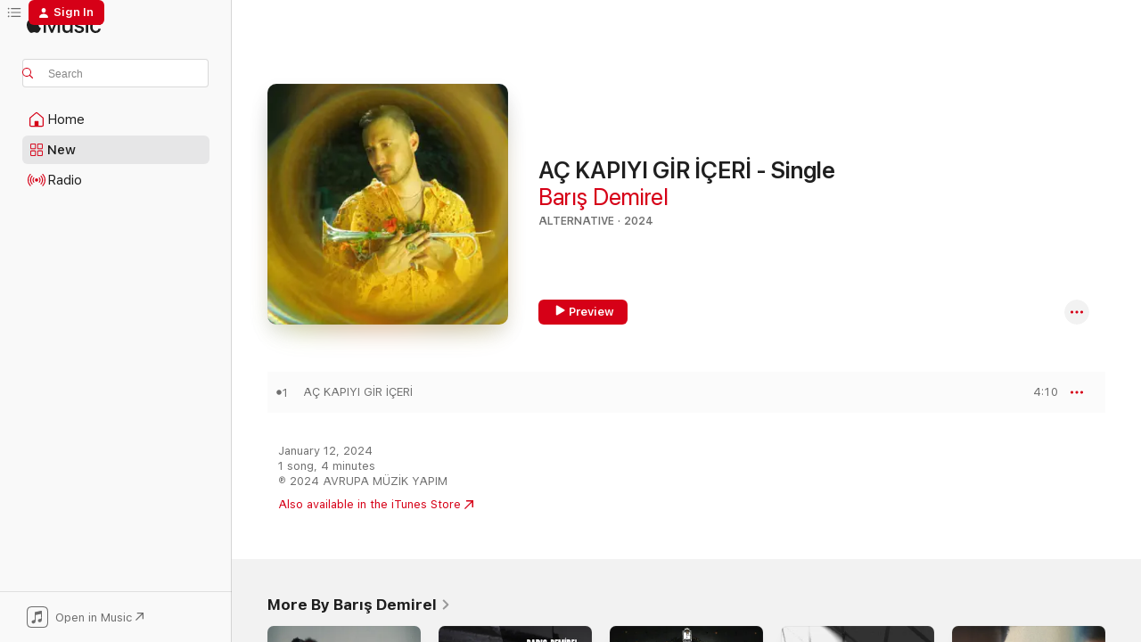

--- FILE ---
content_type: text/html
request_url: https://music.apple.com/us/album/a%C3%A7-kapiyi-gi-r-i-%C3%A7eri-single/1722666910?at=1l3v9Tx&uo=4
body_size: 22128
content:
<!DOCTYPE html>
<html dir="ltr" lang="en-US">
    <head>
        <!-- prettier-ignore -->
        <meta charset="utf-8">
        <!-- prettier-ignore -->
        <meta http-equiv="X-UA-Compatible" content="IE=edge">
        <!-- prettier-ignore -->
        <meta
            name="viewport"
            content="width=device-width,initial-scale=1,interactive-widget=resizes-content"
        >
        <!-- prettier-ignore -->
        <meta name="applicable-device" content="pc,mobile">
        <!-- prettier-ignore -->
        <meta name="referrer" content="strict-origin">
        <!-- prettier-ignore -->
        <link
            rel="apple-touch-icon"
            sizes="180x180"
            href="/assets/favicon/favicon-180.png"
        >
        <!-- prettier-ignore -->
        <link
            rel="icon"
            type="image/png"
            sizes="32x32"
            href="/assets/favicon/favicon-32.png"
        >
        <!-- prettier-ignore -->
        <link
            rel="icon"
            type="image/png"
            sizes="16x16"
            href="/assets/favicon/favicon-16.png"
        >
        <!-- prettier-ignore -->
        <link
            rel="mask-icon"
            href="/assets/favicon/favicon.svg"
            color="#fa233b"
        >
        <!-- prettier-ignore -->
        <link rel="manifest" href="/manifest.json">

        <title>‎AÇ KAPIYI GİR İÇERİ - Single - Album by Barış Demirel - Apple Music</title><!-- HEAD_svelte-1cypuwr_START --><link rel="preconnect" href="//www.apple.com/wss/fonts" crossorigin="anonymous"><link rel="stylesheet" href="//www.apple.com/wss/fonts?families=SF+Pro,v4%7CSF+Pro+Icons,v1&amp;display=swap" type="text/css" referrerpolicy="strict-origin-when-cross-origin"><!-- HEAD_svelte-1cypuwr_END --><!-- HEAD_svelte-eg3hvx_START -->    <meta name="description" content="Listen to AÇ KAPIYI GİR İÇERİ - Single by Barış Demirel on Apple Music. 2024. 1 Song. Duration: 4 minutes."> <meta name="keywords" content="listen, AÇ KAPIYI GİR İÇERİ - Single, Barış Demirel, music, singles, songs, Alternative, streaming music, apple music"> <link rel="canonical" href="https://music.apple.com/us/album/a%C3%A7-kapiyi-gi-r-i-%C3%A7eri-single/1722666910">   <link rel="alternate" type="application/json+oembed" href="https://music.apple.com/api/oembed?url=https%3A%2F%2Fmusic.apple.com%2Fus%2Falbum%2Fa%25C3%25A7-kapiyi-gi-r-i-%25C3%25A7eri-single%2F1722666910" title="AÇ KAPIYI GİR İÇERİ - Single by Barış Demirel on Apple Music">  <meta name="al:ios:app_store_id" content="1108187390"> <meta name="al:ios:app_name" content="Apple Music"> <meta name="apple:content_id" content="1722666910"> <meta name="apple:title" content="AÇ KAPIYI GİR İÇERİ - Single"> <meta name="apple:description" content="Listen to AÇ KAPIYI GİR İÇERİ - Single by Barış Demirel on Apple Music. 2024. 1 Song. Duration: 4 minutes.">   <meta property="og:title" content="AÇ KAPIYI GİR İÇERİ - Single by Barış Demirel on Apple Music"> <meta property="og:description" content="Album · 2024 · 1 Song"> <meta property="og:site_name" content="Apple Music - Web Player"> <meta property="og:url" content="https://music.apple.com/us/album/a%C3%A7-kapiyi-gi-r-i-%C3%A7eri-single/1722666910"> <meta property="og:image" content="https://is1-ssl.mzstatic.com/image/thumb/Music116/v4/48/d5/b3/48d5b3b6-64cf-0655-6482-a49550c01afb/cover.jpg/1200x630bf-60.jpg"> <meta property="og:image:secure_url" content="https://is1-ssl.mzstatic.com/image/thumb/Music116/v4/48/d5/b3/48d5b3b6-64cf-0655-6482-a49550c01afb/cover.jpg/1200x630bf-60.jpg"> <meta property="og:image:alt" content="AÇ KAPIYI GİR İÇERİ - Single by Barış Demirel on Apple Music"> <meta property="og:image:width" content="1200"> <meta property="og:image:height" content="630"> <meta property="og:image:type" content="image/jpg"> <meta property="og:type" content="music.album"> <meta property="og:locale" content="en_US">  <meta property="music:song_count" content="1"> <meta property="music:song" content="https://music.apple.com/us/song/a%C3%A7-kapiyi-gi-r-i-%C3%A7eri/1722667173"> <meta property="music:song:preview_url:secure_url" content="https://music.apple.com/us/song/a%C3%A7-kapiyi-gi-r-i-%C3%A7eri/1722667173"> <meta property="music:song:disc" content="1"> <meta property="music:song:duration" content="PT4M10S"> <meta property="music:song:track" content="1">   <meta property="music:musician" content="https://music.apple.com/us/artist/bar%C4%B1%C5%9F-demirel/860451904"> <meta property="music:release_date" content="2024-01-12T00:00:00.000Z">   <meta name="twitter:title" content="AÇ KAPIYI GİR İÇERİ - Single by Barış Demirel on Apple Music"> <meta name="twitter:description" content="Album · 2024 · 1 Song"> <meta name="twitter:site" content="@AppleMusic"> <meta name="twitter:image" content="https://is1-ssl.mzstatic.com/image/thumb/Music116/v4/48/d5/b3/48d5b3b6-64cf-0655-6482-a49550c01afb/cover.jpg/600x600bf-60.jpg"> <meta name="twitter:image:alt" content="AÇ KAPIYI GİR İÇERİ - Single by Barış Demirel on Apple Music"> <meta name="twitter:card" content="summary">       <!-- HTML_TAG_START -->
                <script id=schema:music-album type="application/ld+json">
                    {"@context":"http://schema.org","@type":"MusicAlbum","name":"AÇ KAPIYI GİR İÇERİ - Single","description":"Listen to AÇ KAPIYI GİR İÇERİ - Single by Barış Demirel on Apple Music. 2024. 1 Song. Duration: 4 minutes.","citation":[{"@type":"MusicAlbum","image":"https://is1-ssl.mzstatic.com/image/thumb/Music122/v4/64/66/6d/64666d2e-160d-7770-532f-e945a5f97216/cover.jpg/1200x630bb.jpg","url":"https://music.apple.com/us/album/yeni-biri-single/1733531321","name":"Yeni Biri - Single"},{"@type":"MusicAlbum","image":"https://is1-ssl.mzstatic.com/image/thumb/Music126/v4/e0/ec/7b/e0ec7b82-3e1a-5a16-6b62-570bad831f43/196922692017_Cover.jpg/1200x630bb.jpg","url":"https://music.apple.com/us/album/darmada%C4%9F%C4%B1n-single/1713521030","name":"Darmadağın - Single"},{"@type":"MusicAlbum","image":"https://is1-ssl.mzstatic.com/image/thumb/Music116/v4/a6/9e/e2/a69ee219-a4c0-fbe3-ca62-8cad3cc38799/198391142079.jpg/1200x630bb.jpg","url":"https://music.apple.com/us/album/superman-single/1730527334","name":"Superman - Single"},{"@type":"MusicAlbum","image":"https://is1-ssl.mzstatic.com/image/thumb/Music116/v4/66/8a/b2/668ab22d-ec21-a57e-1ce6-77f27b6db549/196871593144.jpg/1200x630bb.jpg","url":"https://music.apple.com/us/album/tam-7de-al-beni-single/1714299468","name":"Tam 7'de Al Beni - Single"},{"@type":"MusicAlbum","image":"https://is1-ssl.mzstatic.com/image/thumb/Music126/v4/44/7c/e0/447ce0db-38cf-55f8-6fc8-1e98e73c5a1c/23UMGIM77026.rgb.jpg/1200x630bb.jpg","url":"https://music.apple.com/us/album/yana-yana-single/1695664815","name":"Yana Yana - Single"},{"@type":"MusicAlbum","image":"https://is1-ssl.mzstatic.com/image/thumb/Music126/v4/1d/65/02/1d650238-c6e8-d40b-9436-f6513f594713/cover.jpg/1200x630bb.jpg","url":"https://music.apple.com/us/album/yard%C4%B1m%C4%B1n-gerek-single/1711414127","name":"Yardımın Gerek - Single"},{"@type":"MusicAlbum","image":"https://is1-ssl.mzstatic.com/image/thumb/Music126/v4/86/52/ac/8652acd5-8620-cb9a-b2a4-7a5c1492f91d/cover.jpg/1200x630bb.jpg","url":"https://music.apple.com/us/album/haydi-gel-kargo-yar%C4%B1na-kalan-%C5%9Fark%C4%B1lar-single/1723901075","name":"Haydi Gel (Kargo: Yarına Kalan Şarkılar) - Single"},{"@type":"MusicAlbum","image":"https://is1-ssl.mzstatic.com/image/thumb/Music221/v4/7d/ee/a1/7deea1d1-74de-19e4-56f9-adb5a40ba531/197190549423_Cover.jpg/1200x630bb.jpg","url":"https://music.apple.com/us/album/devam-et-single/1838726347","name":"Devam Et - Single"},{"@type":"MusicAlbum","image":"https://is1-ssl.mzstatic.com/image/thumb/Music116/v4/09/67/ac/0967acce-cc65-8393-7420-a4cefe2b86d1/198391130151.jpg/1200x630bb.jpg","url":"https://music.apple.com/us/album/bug%C3%BCn-beni-m-g%C3%BCn%C3%BCm-single/1730515764","name":"BUGÜN BENİM GÜNÜM - Single"},{"@type":"MusicAlbum","image":"https://is1-ssl.mzstatic.com/image/thumb/Music116/v4/54/41/b5/5441b5d1-57ff-3a90-75b6-dda4fef3f428/197189449734.jpg/1200x630bb.jpg","url":"https://music.apple.com/us/album/bile-i-steye-single/1699616769","name":"Bile İsteye - Single"}],"tracks":[{"@type":"MusicRecording","name":"AÇ KAPIYI GİR İÇERİ","duration":"PT4M10S","url":"https://music.apple.com/us/song/a%C3%A7-kapiyi-gi-r-i-%C3%A7eri/1722667173","offers":{"@type":"Offer","category":"free","price":0},"audio":{"@type":"AudioObject","potentialAction":{"@type":"ListenAction","expectsAcceptanceOf":{"@type":"Offer","category":"free"},"target":{"@type":"EntryPoint","actionPlatform":"https://music.apple.com/us/song/a%C3%A7-kapiyi-gi-r-i-%C3%A7eri/1722667173"}},"name":"AÇ KAPIYI GİR İÇERİ","contentUrl":"https://audio-ssl.itunes.apple.com/itunes-assets/AudioPreview116/v4/9e/1d/58/9e1d5819-5a91-6c98-8784-810ccd245913/mzaf_9433826483284984872.plus.aac.ep.m4a","duration":"PT4M10S","uploadDate":"2024-01-12","thumbnailUrl":"https://is1-ssl.mzstatic.com/image/thumb/Music116/v4/48/d5/b3/48d5b3b6-64cf-0655-6482-a49550c01afb/cover.jpg/1200x630bb.jpg"}}],"workExample":[{"@type":"MusicAlbum","image":"https://is1-ssl.mzstatic.com/image/thumb/Music126/v4/e9/10/19/e9101920-5bba-f506-9206-559bf8938d35/cover.jpg/1200x630bb.jpg","url":"https://music.apple.com/us/album/like-a-dream-feat-angie-robba-single/1681118676","name":"Like a Dream (feat. Angie Robba) - Single"},{"@type":"MusicAlbum","image":"https://is1-ssl.mzstatic.com/image/thumb/Music211/v4/d5/bb/08/d5bb084e-ea6f-0be3-18fb-455dfd10c2b5/192641686139.jpg/1200x630bb.jpg","url":"https://music.apple.com/us/album/k%C3%A2k%C3%BCl%C3%BCnde-ak-oldum-kadebostany-rework-feat-kadebostany/1812075285","name":"KÂKÜLÜNDE AK OLDUM (Kadebostany Rework) [feat. Kadebostany] - Single"},{"@type":"MusicAlbum","image":"https://is1-ssl.mzstatic.com/image/thumb/Music122/v4/d0/85/ac/d085ac28-ee64-bec6-5114-46e3ec6274ec/22UM1IM23414.rgb.jpg/1200x630bb.jpg","url":"https://music.apple.com/us/album/yok-ki-islandman-remix-single/1651959312","name":"YOK Kİ (ISLANDMAN REMIX) - Single"},{"@type":"MusicAlbum","image":"https://is1-ssl.mzstatic.com/image/thumb/Music211/v4/31/a2/79/31a279f6-3386-ab7b-54cb-be322860eba1/192641673948.jpg/1200x630bb.jpg","url":"https://music.apple.com/us/album/sal-beni-kadebostany-rework-feat-kadebostany-single/1812075471","name":"SAL BENİ (Kadebostany Rework) [feat. Kadebostany] - Single"},{"@type":"MusicAlbum","image":"https://is1-ssl.mzstatic.com/image/thumb/Music116/v4/9e/88/76/9e887669-28b5-33db-8658-bff892e6d6d0/23UMGIM58818.rgb.jpg/1200x630bb.jpg","url":"https://music.apple.com/us/album/adam-single/1689688606","name":"ADAM - Single"},{"@type":"MusicAlbum","image":"https://is1-ssl.mzstatic.com/image/thumb/Music116/v4/b5/92/b7/b592b76e-0127-94af-272a-ca0b4c3dca72/21UM1IM55325.rgb.jpg/1200x630bb.jpg","url":"https://music.apple.com/us/album/ay-single/1600286533","name":"Ay - Single"},{"@type":"MusicAlbum","image":"https://is1-ssl.mzstatic.com/image/thumb/Music116/v4/54/5c/04/545c04b8-8af7-b756-292e-edb0e49d6a21/23UMGIM07810.rgb.jpg/1200x630bb.jpg","url":"https://music.apple.com/us/album/bi-aralar-i-yiydim/1675404889","name":"Bi' Aralar İyiydim"},{"@type":"MusicAlbum","image":"https://is1-ssl.mzstatic.com/image/thumb/Music116/v4/e1/84/46/e18446f0-07cb-3fba-1ce4-97076e5d9351/23UMGIM81399.rgb.jpg/1200x630bb.jpg","url":"https://music.apple.com/us/album/adam-deeperise-remix-single/1697378523","name":"ADAM (Deeperise Remix) - Single"},{"@type":"MusicAlbum","image":"https://is1-ssl.mzstatic.com/image/thumb/Music116/v4/96/cb/a1/96cba12c-413f-10c9-3520-c1c36ce15067/cover.jpg/1200x630bb.jpg","url":"https://music.apple.com/us/album/hepsi-ge%C3%A7ecek-single/1715280921","name":"HEPSİ GEÇECEK - Single"},{"@type":"MusicAlbum","image":"https://is1-ssl.mzstatic.com/image/thumb/Music126/v4/f6/5c/a2/f65ca22a-d7e9-1417-812f-9129ba568882/cover.jpg/1200x630bb.jpg","url":"https://music.apple.com/us/album/ho%C5%9F%C3%A7akal-single/1728811742","name":"HOŞÇAKAL - Single"},{"@type":"MusicAlbum","image":"https://is1-ssl.mzstatic.com/image/thumb/Music221/v4/b0/0e/6d/b00e6d36-346d-e791-bebb-fcc5f593d769/cover.jpg/1200x630bb.jpg","url":"https://music.apple.com/us/album/s%C3%B6z-etsem-i-smine-yaz%C4%B1k-single/1848952640","name":"Söz Etsem İsmine Yazık - Single"},{"@type":"MusicAlbum","image":"https://is1-ssl.mzstatic.com/image/thumb/Music211/v4/61/dd/9e/61dd9e19-6797-2ee9-3de4-67dbf556f41d/192641737268.jpg/1200x630bb.jpg","url":"https://music.apple.com/us/album/mutluluklar/1812075759","name":"Mutluluklar"},{"@type":"MusicAlbum","image":"https://is1-ssl.mzstatic.com/image/thumb/Music123/v4/55/d4/95/55d495ac-f2e1-2079-54fb-81f58fe9862c/195081522371.jpg/1200x630bb.jpg","url":"https://music.apple.com/us/album/dpbd-ep/1511174028","name":"DPBD - EP"},{"@type":"MusicAlbum","image":"https://is1-ssl.mzstatic.com/image/thumb/Music113/v4/fd/00/02/fd00021d-3c57-c36c-de5b-abc53ac4a99a/195081466682.jpg/1200x630bb.jpg","url":"https://music.apple.com/us/album/bi-milyon-single/1509752581","name":"Bi Milyon - Single"},{"@type":"MusicAlbum","image":"https://is1-ssl.mzstatic.com/image/thumb/Music123/v4/76/f9/5d/76f95dfc-a34d-1e3d-81f8-0f9e2ed616ec/194491072193.jpg/1200x630bb.jpg","url":"https://music.apple.com/us/album/ofsayt-single-feat-kamufle-da-poet-single/1475460835","name":"Ofsayt - Single (feat. Kamufle & Da Poet) - Single"},{"@type":"MusicRecording","name":"AÇ KAPIYI GİR İÇERİ","duration":"PT4M10S","url":"https://music.apple.com/us/song/a%C3%A7-kapiyi-gi-r-i-%C3%A7eri/1722667173","offers":{"@type":"Offer","category":"free","price":0},"audio":{"@type":"AudioObject","potentialAction":{"@type":"ListenAction","expectsAcceptanceOf":{"@type":"Offer","category":"free"},"target":{"@type":"EntryPoint","actionPlatform":"https://music.apple.com/us/song/a%C3%A7-kapiyi-gi-r-i-%C3%A7eri/1722667173"}},"name":"AÇ KAPIYI GİR İÇERİ","contentUrl":"https://audio-ssl.itunes.apple.com/itunes-assets/AudioPreview116/v4/9e/1d/58/9e1d5819-5a91-6c98-8784-810ccd245913/mzaf_9433826483284984872.plus.aac.ep.m4a","duration":"PT4M10S","uploadDate":"2024-01-12","thumbnailUrl":"https://is1-ssl.mzstatic.com/image/thumb/Music116/v4/48/d5/b3/48d5b3b6-64cf-0655-6482-a49550c01afb/cover.jpg/1200x630bb.jpg"}}],"url":"https://music.apple.com/us/album/a%C3%A7-kapiyi-gi-r-i-%C3%A7eri-single/1722666910","image":"https://is1-ssl.mzstatic.com/image/thumb/Music116/v4/48/d5/b3/48d5b3b6-64cf-0655-6482-a49550c01afb/cover.jpg/1200x630bb.jpg","potentialAction":{"@type":"ListenAction","expectsAcceptanceOf":{"@type":"Offer","category":"free"},"target":{"@type":"EntryPoint","actionPlatform":"https://music.apple.com/us/album/a%C3%A7-kapiyi-gi-r-i-%C3%A7eri-single/1722666910"}},"genre":["Alternative","Music"],"datePublished":"2024-01-12","byArtist":[{"@type":"MusicGroup","url":"https://music.apple.com/us/artist/bar%C4%B1%C5%9F-demirel/860451904","name":"Barış Demirel"}]}
                </script>
                <!-- HTML_TAG_END -->    <!-- HEAD_svelte-eg3hvx_END -->
      <script type="module" crossorigin src="/assets/index~8a6f659a1b.js"></script>
      <link rel="stylesheet" href="/assets/index~99bed3cf08.css">
      <script type="module">import.meta.url;import("_").catch(()=>1);async function* g(){};window.__vite_is_modern_browser=true;</script>
      <script type="module">!function(){if(window.__vite_is_modern_browser)return;console.warn("vite: loading legacy chunks, syntax error above and the same error below should be ignored");var e=document.getElementById("vite-legacy-polyfill"),n=document.createElement("script");n.src=e.src,n.onload=function(){System.import(document.getElementById('vite-legacy-entry').getAttribute('data-src'))},document.body.appendChild(n)}();</script>
    </head>
    <body>
        <script src="/assets/focus-visible/focus-visible.min.js"></script>
        
        <script
            async
            src="/includes/js-cdn/musickit/v3/amp/musickit.js"
        ></script>
        <script
            type="module"
            async
            src="/includes/js-cdn/musickit/v3/components/musickit-components/musickit-components.esm.js"
        ></script>
        <script
            nomodule
            async
            src="/includes/js-cdn/musickit/v3/components/musickit-components/musickit-components.js"
        ></script>
        <svg style="display: none" xmlns="http://www.w3.org/2000/svg">
            <symbol id="play-circle-fill" viewBox="0 0 60 60">
                <path
                    class="icon-circle-fill__circle"
                    fill="var(--iconCircleFillBG, transparent)"
                    d="M30 60c16.411 0 30-13.617 30-30C60 13.588 46.382 0 29.971 0 13.588 0 .001 13.588.001 30c0 16.383 13.617 30 30 30Z"
                />
                <path
                    fill="var(--iconFillArrow, var(--keyColor, black))"
                    d="M24.411 41.853c-1.41.853-3.028.177-3.028-1.294V19.47c0-1.44 1.735-2.058 3.028-1.294l17.265 10.235a1.89 1.89 0 0 1 0 3.265L24.411 41.853Z"
                />
            </symbol>
        </svg>
        <div class="body-container">
              <div class="app-container svelte-t3vj1e" data-testid="app-container">   <div class="header svelte-rjjbqs" data-testid="header"><nav data-testid="navigation" class="navigation svelte-13li0vp"><div class="navigation__header svelte-13li0vp"><div data-testid="logo" class="logo svelte-1o7dz8w"> <a aria-label="Apple Music" role="img" href="https://music.apple.com/us/home" class="svelte-1o7dz8w"><svg height="20" viewBox="0 0 83 20" width="83" xmlns="http://www.w3.org/2000/svg" class="logo" aria-hidden="true"><path d="M34.752 19.746V6.243h-.088l-5.433 13.503h-2.074L21.711 6.243h-.087v13.503h-2.548V1.399h3.235l5.833 14.621h.1l5.82-14.62h3.248v18.347h-2.56zm16.649 0h-2.586v-2.263h-.062c-.725 1.602-2.061 2.504-4.072 2.504-2.86 0-4.61-1.894-4.61-4.958V6.37h2.698v8.125c0 2.034.95 3.127 2.81 3.127 1.95 0 3.124-1.373 3.124-3.458V6.37H51.4v13.376zm7.394-13.618c3.06 0 5.046 1.73 5.134 4.196h-2.536c-.15-1.296-1.087-2.11-2.598-2.11-1.462 0-2.436.724-2.436 1.793 0 .839.6 1.41 2.023 1.741l2.136.496c2.686.636 3.71 1.704 3.71 3.636 0 2.442-2.236 4.12-5.333 4.12-3.285 0-5.26-1.64-5.509-4.183h2.673c.25 1.398 1.187 2.085 2.836 2.085 1.623 0 2.623-.687 2.623-1.78 0-.865-.487-1.373-1.924-1.704l-2.136-.508c-2.498-.585-3.735-1.806-3.735-3.75 0-2.391 2.049-4.032 5.072-4.032zM66.1 2.836c0-.878.7-1.577 1.561-1.577.862 0 1.55.7 1.55 1.577 0 .864-.688 1.576-1.55 1.576a1.573 1.573 0 0 1-1.56-1.576zm.212 3.534h2.698v13.376h-2.698zm14.089 4.603c-.275-1.424-1.324-2.556-3.085-2.556-2.086 0-3.46 1.767-3.46 4.64 0 2.938 1.386 4.642 3.485 4.642 1.66 0 2.748-.928 3.06-2.48H83C82.713 18.067 80.477 20 77.317 20c-3.76 0-6.208-2.62-6.208-6.942 0-4.247 2.448-6.93 6.183-6.93 3.385 0 5.446 2.213 5.683 4.845h-2.573zM10.824 3.189c-.698.834-1.805 1.496-2.913 1.398-.145-1.128.41-2.33 1.036-3.065C9.644.662 10.848.05 11.835 0c.121 1.178-.336 2.33-1.01 3.19zm.999 1.619c.624.049 2.425.244 3.578 1.98-.096.074-2.137 1.272-2.113 3.79.024 3.01 2.593 4.012 2.617 4.037-.024.074-.407 1.419-1.344 2.812-.817 1.224-1.657 2.422-3.002 2.447-1.297.024-1.73-.783-3.218-.783-1.489 0-1.97.758-3.194.807-1.297.048-2.28-1.297-3.097-2.52C.368 14.908-.904 10.408.825 7.375c.84-1.516 2.377-2.47 4.034-2.495 1.273-.023 2.45.857 3.218.857.769 0 2.137-1.027 3.746-.93z"></path></svg></a>   </div> <div class="search-input-wrapper svelte-nrtdem" data-testid="search-input"><div data-testid="amp-search-input" aria-controls="search-suggestions" aria-expanded="false" aria-haspopup="listbox" aria-owns="search-suggestions" class="search-input-container svelte-rg26q6" tabindex="-1" role=""><div class="flex-container svelte-rg26q6"><form id="search-input-form" class="svelte-rg26q6"><svg height="16" width="16" viewBox="0 0 16 16" class="search-svg" aria-hidden="true"><path d="M11.87 10.835c.018.015.035.03.051.047l3.864 3.863a.735.735 0 1 1-1.04 1.04l-3.863-3.864a.744.744 0 0 1-.047-.051 6.667 6.667 0 1 1 1.035-1.035zM6.667 12a5.333 5.333 0 1 0 0-10.667 5.333 5.333 0 0 0 0 10.667z"></path></svg> <input aria-autocomplete="list" aria-multiline="false" aria-controls="search-suggestions" aria-label="Search" placeholder="Search" spellcheck="false" autocomplete="off" autocorrect="off" autocapitalize="off" type="text" inputmode="search" class="search-input__text-field svelte-rg26q6" data-testid="search-input__text-field"></form> </div> <div data-testid="search-scope-bar"></div>   </div> </div></div> <div data-testid="navigation-content" class="navigation__content svelte-13li0vp" id="navigation" aria-hidden="false"><div class="navigation__scrollable-container svelte-13li0vp"><div data-testid="navigation-items-primary" class="navigation-items navigation-items--primary svelte-ng61m8"> <ul class="navigation-items__list svelte-ng61m8">  <li class="navigation-item navigation-item__home svelte-1a5yt87" aria-selected="false" data-testid="navigation-item"> <a href="https://music.apple.com/us/home" class="navigation-item__link svelte-1a5yt87" role="button" data-testid="home" aria-pressed="false"><div class="navigation-item__content svelte-zhx7t9"> <span class="navigation-item__icon svelte-zhx7t9"> <svg width="24" height="24" viewBox="0 0 24 24" xmlns="http://www.w3.org/2000/svg" aria-hidden="true"><path d="M5.93 20.16a1.94 1.94 0 0 1-1.43-.502c-.334-.335-.502-.794-.502-1.393v-7.142c0-.362.062-.688.177-.953.123-.264.326-.529.6-.75l6.145-5.157c.176-.141.344-.247.52-.318.176-.07.362-.105.564-.105.194 0 .388.035.565.105.176.07.352.177.52.318l6.146 5.158c.273.23.467.476.59.75.124.264.177.59.177.96v7.134c0 .59-.159 1.058-.503 1.393-.335.335-.811.503-1.428.503H5.929Zm12.14-1.172c.221 0 .406-.07.547-.212a.688.688 0 0 0 .22-.511v-7.142c0-.177-.026-.344-.087-.459a.97.97 0 0 0-.265-.353l-6.154-5.149a.756.756 0 0 0-.177-.115.37.37 0 0 0-.15-.035.37.37 0 0 0-.158.035l-.177.115-6.145 5.15a.982.982 0 0 0-.274.352 1.13 1.13 0 0 0-.088.468v7.133c0 .203.08.379.23.511a.744.744 0 0 0 .546.212h12.133Zm-8.323-4.7c0-.176.062-.326.177-.432a.6.6 0 0 1 .423-.159h3.315c.176 0 .326.053.432.16s.159.255.159.431v4.973H9.756v-4.973Z"></path></svg> </span> <span class="navigation-item__label svelte-zhx7t9"> Home </span> </div></a>  </li>  <li class="navigation-item navigation-item__new svelte-1a5yt87" aria-selected="false" data-testid="navigation-item"> <a href="https://music.apple.com/us/new" class="navigation-item__link svelte-1a5yt87" role="button" data-testid="new" aria-pressed="false"><div class="navigation-item__content svelte-zhx7t9"> <span class="navigation-item__icon svelte-zhx7t9"> <svg height="24" viewBox="0 0 24 24" width="24" aria-hidden="true"><path d="M9.92 11.354c.966 0 1.453-.487 1.453-1.49v-3.4c0-1.004-.487-1.483-1.453-1.483H6.452C5.487 4.981 5 5.46 5 6.464v3.4c0 1.003.487 1.49 1.452 1.49zm7.628 0c.965 0 1.452-.487 1.452-1.49v-3.4c0-1.004-.487-1.483-1.452-1.483h-3.46c-.974 0-1.46.479-1.46 1.483v3.4c0 1.003.486 1.49 1.46 1.49zm-7.65-1.073h-3.43c-.266 0-.396-.137-.396-.418v-3.4c0-.273.13-.41.396-.41h3.43c.265 0 .402.137.402.41v3.4c0 .281-.137.418-.403.418zm7.634 0h-3.43c-.273 0-.402-.137-.402-.418v-3.4c0-.273.129-.41.403-.41h3.43c.265 0 .395.137.395.41v3.4c0 .281-.13.418-.396.418zm-7.612 8.7c.966 0 1.453-.48 1.453-1.483v-3.407c0-.996-.487-1.483-1.453-1.483H6.452c-.965 0-1.452.487-1.452 1.483v3.407c0 1.004.487 1.483 1.452 1.483zm7.628 0c.965 0 1.452-.48 1.452-1.483v-3.407c0-.996-.487-1.483-1.452-1.483h-3.46c-.974 0-1.46.487-1.46 1.483v3.407c0 1.004.486 1.483 1.46 1.483zm-7.65-1.072h-3.43c-.266 0-.396-.137-.396-.41v-3.4c0-.282.13-.418.396-.418h3.43c.265 0 .402.136.402.418v3.4c0 .273-.137.41-.403.41zm7.634 0h-3.43c-.273 0-.402-.137-.402-.41v-3.4c0-.282.129-.418.403-.418h3.43c.265 0 .395.136.395.418v3.4c0 .273-.13.41-.396.41z" fill-opacity=".95"></path></svg> </span> <span class="navigation-item__label svelte-zhx7t9"> New </span> </div></a>  </li>  <li class="navigation-item navigation-item__radio svelte-1a5yt87" aria-selected="false" data-testid="navigation-item"> <a href="https://music.apple.com/us/radio" class="navigation-item__link svelte-1a5yt87" role="button" data-testid="radio" aria-pressed="false"><div class="navigation-item__content svelte-zhx7t9"> <span class="navigation-item__icon svelte-zhx7t9"> <svg width="24" height="24" viewBox="0 0 24 24" xmlns="http://www.w3.org/2000/svg" aria-hidden="true"><path d="M19.359 18.57C21.033 16.818 22 14.461 22 11.89s-.967-4.93-2.641-6.68c-.276-.292-.653-.26-.868-.023-.222.246-.176.591.085.868 1.466 1.535 2.272 3.593 2.272 5.835 0 2.241-.806 4.3-2.272 5.835-.261.268-.307.621-.085.86.215.245.592.276.868-.016zm-13.85.014c.222-.238.176-.59-.085-.86-1.474-1.535-2.272-3.593-2.272-5.834 0-2.242.798-4.3 2.272-5.835.261-.277.307-.622.085-.868-.215-.238-.592-.269-.868.023C2.967 6.96 2 9.318 2 11.89s.967 4.929 2.641 6.68c.276.29.653.26.868.014zm1.957-1.873c.223-.253.162-.583-.1-.867-.951-1.068-1.473-2.45-1.473-3.954 0-1.505.522-2.887 1.474-3.954.26-.284.322-.614.1-.876-.23-.26-.622-.26-.891.039-1.175 1.274-1.827 2.963-1.827 4.79 0 1.82.652 3.517 1.827 4.784.269.3.66.307.89.038zm9.958-.038c1.175-1.267 1.827-2.964 1.827-4.783 0-1.828-.652-3.517-1.827-4.791-.269-.3-.66-.3-.89-.039-.23.262-.162.592.092.876.96 1.067 1.481 2.449 1.481 3.954 0 1.504-.522 2.886-1.481 3.954-.254.284-.323.614-.092.867.23.269.621.261.89-.038zm-8.061-1.966c.23-.26.13-.568-.092-.883-.415-.522-.63-1.197-.63-1.934 0-.737.215-1.413.63-1.943.222-.307.322-.614.092-.875s-.653-.261-.906.054a4.385 4.385 0 0 0-.968 2.764 4.38 4.38 0 0 0 .968 2.756c.253.322.675.322.906.061zm6.18-.061a4.38 4.38 0 0 0 .968-2.756 4.385 4.385 0 0 0-.968-2.764c-.253-.315-.675-.315-.906-.054-.23.261-.138.568.092.875.415.53.63 1.206.63 1.943 0 .737-.215 1.412-.63 1.934-.23.315-.322.622-.092.883s.653.261.906-.061zm-3.547-.967c.96 0 1.789-.814 1.789-1.797s-.83-1.789-1.789-1.789c-.96 0-1.781.806-1.781 1.789 0 .983.821 1.797 1.781 1.797z"></path></svg> </span> <span class="navigation-item__label svelte-zhx7t9"> Radio </span> </div></a>  </li>  <li class="navigation-item navigation-item__search svelte-1a5yt87" aria-selected="false" data-testid="navigation-item"> <a href="https://music.apple.com/us/search" class="navigation-item__link svelte-1a5yt87" role="button" data-testid="search" aria-pressed="false"><div class="navigation-item__content svelte-zhx7t9"> <span class="navigation-item__icon svelte-zhx7t9"> <svg height="24" viewBox="0 0 24 24" width="24" aria-hidden="true"><path d="M17.979 18.553c.476 0 .813-.366.813-.835a.807.807 0 0 0-.235-.586l-3.45-3.457a5.61 5.61 0 0 0 1.158-3.413c0-3.098-2.535-5.633-5.633-5.633C7.542 4.63 5 7.156 5 10.262c0 3.098 2.534 5.632 5.632 5.632a5.614 5.614 0 0 0 3.274-1.055l3.472 3.472a.835.835 0 0 0 .6.242zm-7.347-3.875c-2.417 0-4.416-2-4.416-4.416 0-2.417 2-4.417 4.416-4.417 2.417 0 4.417 2 4.417 4.417s-2 4.416-4.417 4.416z" fill-opacity=".95"></path></svg> </span> <span class="navigation-item__label svelte-zhx7t9"> Search </span> </div></a>  </li></ul> </div>   </div> <div class="navigation__native-cta"><div slot="native-cta"><div data-testid="native-cta" class="native-cta svelte-6xh86f  native-cta--authenticated"><button class="native-cta__button svelte-6xh86f" data-testid="native-cta-button"><span class="native-cta__app-icon svelte-6xh86f"><svg width="24" height="24" xmlns="http://www.w3.org/2000/svg" xml:space="preserve" style="fill-rule:evenodd;clip-rule:evenodd;stroke-linejoin:round;stroke-miterlimit:2" viewBox="0 0 24 24" slot="app-icon" aria-hidden="true"><path d="M22.567 1.496C21.448.393 19.956.045 17.293.045H6.566c-2.508 0-4.028.376-5.12 1.465C.344 2.601 0 4.09 0 6.611v10.727c0 2.695.33 4.18 1.432 5.257 1.106 1.103 2.595 1.45 5.275 1.45h10.586c2.663 0 4.169-.347 5.274-1.45C23.656 21.504 24 20.033 24 17.338V6.752c0-2.694-.344-4.179-1.433-5.256Zm.411 4.9v11.299c0 1.898-.338 3.286-1.188 4.137-.851.864-2.256 1.191-4.141 1.191H6.35c-1.884 0-3.303-.341-4.154-1.191-.85-.851-1.174-2.239-1.174-4.137V6.54c0-2.014.324-3.445 1.16-4.295.851-.864 2.312-1.177 4.313-1.177h11.154c1.885 0 3.29.341 4.141 1.191.864.85 1.188 2.239 1.188 4.137Z" style="fill-rule:nonzero"></path><path d="M7.413 19.255c.987 0 2.48-.728 2.48-2.672v-6.385c0-.35.063-.428.378-.494l5.298-1.095c.351-.067.534.025.534.333l.035 4.286c0 .337-.182.586-.53.652l-1.014.228c-1.361.3-2.007.923-2.007 1.937 0 1.017.79 1.748 1.926 1.748.986 0 2.444-.679 2.444-2.64V5.654c0-.636-.279-.821-1.016-.66L9.646 6.298c-.448.091-.674.329-.674.699l.035 7.697c0 .336-.148.546-.446.613l-1.067.21c-1.329.266-1.986.93-1.986 1.993 0 1.017.786 1.745 1.905 1.745Z" style="fill-rule:nonzero"></path></svg></span> <span class="native-cta__label svelte-6xh86f">Open in Music</span> <span class="native-cta__arrow svelte-6xh86f"><svg height="16" width="16" viewBox="0 0 16 16" class="native-cta-action" aria-hidden="true"><path d="M1.559 16 13.795 3.764v8.962H16V0H3.274v2.205h8.962L0 14.441 1.559 16z"></path></svg></span></button> </div>  </div></div></div> </nav> </div>  <div class="player-bar player-bar__floating-player svelte-1rr9v04" data-testid="player-bar" aria-label="Music controls" aria-hidden="false">   </div>   <div id="scrollable-page" class="scrollable-page svelte-mt0bfj" data-main-content data-testid="main-section" aria-hidden="false"><main data-testid="main" class="svelte-bzjlhs"><div class="content-container svelte-bzjlhs" data-testid="content-container"><div class="search-input-wrapper svelte-nrtdem" data-testid="search-input"><div data-testid="amp-search-input" aria-controls="search-suggestions" aria-expanded="false" aria-haspopup="listbox" aria-owns="search-suggestions" class="search-input-container svelte-rg26q6" tabindex="-1" role=""><div class="flex-container svelte-rg26q6"><form id="search-input-form" class="svelte-rg26q6"><svg height="16" width="16" viewBox="0 0 16 16" class="search-svg" aria-hidden="true"><path d="M11.87 10.835c.018.015.035.03.051.047l3.864 3.863a.735.735 0 1 1-1.04 1.04l-3.863-3.864a.744.744 0 0 1-.047-.051 6.667 6.667 0 1 1 1.035-1.035zM6.667 12a5.333 5.333 0 1 0 0-10.667 5.333 5.333 0 0 0 0 10.667z"></path></svg> <input value="" aria-autocomplete="list" aria-multiline="false" aria-controls="search-suggestions" aria-label="Search" placeholder="Search" spellcheck="false" autocomplete="off" autocorrect="off" autocapitalize="off" type="text" inputmode="search" class="search-input__text-field svelte-rg26q6" data-testid="search-input__text-field"></form> </div> <div data-testid="search-scope-bar"> </div>   </div> </div>      <div class="section svelte-wa5vzl" data-testid="section-container" aria-label="Featured"> <div class="section-content svelte-wa5vzl" data-testid="section-content">  <div class="container-detail-header svelte-1uuona0 container-detail-header--no-description" data-testid="container-detail-header"><div slot="artwork"><div class="artwork__radiosity svelte-1agpw2h"> <div data-testid="artwork-component" class="artwork-component artwork-component--aspect-ratio artwork-component--orientation-square svelte-uduhys        artwork-component--has-borders" style="
            --artwork-bg-color: #6c5814;
            --aspect-ratio: 1;
            --placeholder-bg-color: #6c5814;
       ">   <picture class="svelte-uduhys"><source sizes=" (max-width:1319px) 296px,(min-width:1320px) and (max-width:1679px) 316px,316px" srcset="https://is1-ssl.mzstatic.com/image/thumb/Music116/v4/48/d5/b3/48d5b3b6-64cf-0655-6482-a49550c01afb/cover.jpg/296x296bb.webp 296w,https://is1-ssl.mzstatic.com/image/thumb/Music116/v4/48/d5/b3/48d5b3b6-64cf-0655-6482-a49550c01afb/cover.jpg/316x316bb.webp 316w,https://is1-ssl.mzstatic.com/image/thumb/Music116/v4/48/d5/b3/48d5b3b6-64cf-0655-6482-a49550c01afb/cover.jpg/592x592bb.webp 592w,https://is1-ssl.mzstatic.com/image/thumb/Music116/v4/48/d5/b3/48d5b3b6-64cf-0655-6482-a49550c01afb/cover.jpg/632x632bb.webp 632w" type="image/webp"> <source sizes=" (max-width:1319px) 296px,(min-width:1320px) and (max-width:1679px) 316px,316px" srcset="https://is1-ssl.mzstatic.com/image/thumb/Music116/v4/48/d5/b3/48d5b3b6-64cf-0655-6482-a49550c01afb/cover.jpg/296x296bb-60.jpg 296w,https://is1-ssl.mzstatic.com/image/thumb/Music116/v4/48/d5/b3/48d5b3b6-64cf-0655-6482-a49550c01afb/cover.jpg/316x316bb-60.jpg 316w,https://is1-ssl.mzstatic.com/image/thumb/Music116/v4/48/d5/b3/48d5b3b6-64cf-0655-6482-a49550c01afb/cover.jpg/592x592bb-60.jpg 592w,https://is1-ssl.mzstatic.com/image/thumb/Music116/v4/48/d5/b3/48d5b3b6-64cf-0655-6482-a49550c01afb/cover.jpg/632x632bb-60.jpg 632w" type="image/jpeg"> <img alt="" class="artwork-component__contents artwork-component__image svelte-uduhys" loading="lazy" src="/assets/artwork/1x1.gif" role="presentation" decoding="async" width="316" height="316" fetchpriority="auto" style="opacity: 1;"></picture> </div></div> <div data-testid="artwork-component" class="artwork-component artwork-component--aspect-ratio artwork-component--orientation-square svelte-uduhys        artwork-component--has-borders" style="
            --artwork-bg-color: #6c5814;
            --aspect-ratio: 1;
            --placeholder-bg-color: #6c5814;
       ">   <picture class="svelte-uduhys"><source sizes=" (max-width:1319px) 296px,(min-width:1320px) and (max-width:1679px) 316px,316px" srcset="https://is1-ssl.mzstatic.com/image/thumb/Music116/v4/48/d5/b3/48d5b3b6-64cf-0655-6482-a49550c01afb/cover.jpg/296x296bb.webp 296w,https://is1-ssl.mzstatic.com/image/thumb/Music116/v4/48/d5/b3/48d5b3b6-64cf-0655-6482-a49550c01afb/cover.jpg/316x316bb.webp 316w,https://is1-ssl.mzstatic.com/image/thumb/Music116/v4/48/d5/b3/48d5b3b6-64cf-0655-6482-a49550c01afb/cover.jpg/592x592bb.webp 592w,https://is1-ssl.mzstatic.com/image/thumb/Music116/v4/48/d5/b3/48d5b3b6-64cf-0655-6482-a49550c01afb/cover.jpg/632x632bb.webp 632w" type="image/webp"> <source sizes=" (max-width:1319px) 296px,(min-width:1320px) and (max-width:1679px) 316px,316px" srcset="https://is1-ssl.mzstatic.com/image/thumb/Music116/v4/48/d5/b3/48d5b3b6-64cf-0655-6482-a49550c01afb/cover.jpg/296x296bb-60.jpg 296w,https://is1-ssl.mzstatic.com/image/thumb/Music116/v4/48/d5/b3/48d5b3b6-64cf-0655-6482-a49550c01afb/cover.jpg/316x316bb-60.jpg 316w,https://is1-ssl.mzstatic.com/image/thumb/Music116/v4/48/d5/b3/48d5b3b6-64cf-0655-6482-a49550c01afb/cover.jpg/592x592bb-60.jpg 592w,https://is1-ssl.mzstatic.com/image/thumb/Music116/v4/48/d5/b3/48d5b3b6-64cf-0655-6482-a49550c01afb/cover.jpg/632x632bb-60.jpg 632w" type="image/jpeg"> <img alt="AÇ KAPIYI GİR İÇERİ - Single" class="artwork-component__contents artwork-component__image svelte-uduhys" loading="lazy" src="/assets/artwork/1x1.gif" role="presentation" decoding="async" width="316" height="316" fetchpriority="auto" style="opacity: 1;"></picture> </div></div> <div class="headings svelte-1uuona0"> <h1 class="headings__title svelte-1uuona0" data-testid="non-editable-product-title"><span dir="auto">AÇ KAPIYI GİR İÇERİ - Single</span> <span class="headings__badges svelte-1uuona0">   </span></h1> <div class="headings__subtitles svelte-1uuona0" data-testid="product-subtitles"> <a data-testid="click-action" class="click-action svelte-c0t0j2" href="https://music.apple.com/us/artist/bar%C4%B1%C5%9F-demirel/860451904">Barış Demirel</a> </div> <div class="headings__tertiary-titles"> </div> <div class="headings__metadata-bottom svelte-1uuona0">ALTERNATIVE · 2024 </div></div>  <div class="primary-actions svelte-1uuona0"><div class="primary-actions__button primary-actions__button--play svelte-1uuona0"><div data-testid="button-action" class="button svelte-rka6wn primary"><button data-testid="click-action" class="click-action svelte-c0t0j2" aria-label="" ><span class="icon svelte-rka6wn" data-testid="play-icon"><svg height="16" viewBox="0 0 16 16" width="16"><path d="m4.4 15.14 10.386-6.096c.842-.459.794-1.64 0-2.097L4.401.85c-.87-.53-2-.12-2 .82v12.625c0 .966 1.06 1.4 2 .844z"></path></svg></span>  Preview</button> </div> </div> <div class="primary-actions__button primary-actions__button--shuffle svelte-1uuona0"> </div></div> <div class="secondary-actions svelte-1uuona0"><div class="secondary-actions svelte-1agpw2h" slot="secondary-actions">  <div class="cloud-buttons svelte-u0auos" data-testid="cloud-buttons">  <amp-contextual-menu-button config="[object Object]" class="svelte-1sn4kz"> <span aria-label="MORE" class="more-button svelte-1sn4kz more-button--platter" data-testid="more-button" slot="trigger-content"><svg width="28" height="28" viewBox="0 0 28 28" class="glyph" xmlns="http://www.w3.org/2000/svg"><circle fill="var(--iconCircleFill, transparent)" cx="14" cy="14" r="14"></circle><path fill="var(--iconEllipsisFill, white)" d="M10.105 14c0-.87-.687-1.55-1.564-1.55-.862 0-1.557.695-1.557 1.55 0 .848.695 1.55 1.557 1.55.855 0 1.564-.702 1.564-1.55zm5.437 0c0-.87-.68-1.55-1.542-1.55A1.55 1.55 0 0012.45 14c0 .848.695 1.55 1.55 1.55.848 0 1.542-.702 1.542-1.55zm5.474 0c0-.87-.687-1.55-1.557-1.55-.87 0-1.564.695-1.564 1.55 0 .848.694 1.55 1.564 1.55.848 0 1.557-.702 1.557-1.55z"></path></svg></span> </amp-contextual-menu-button></div></div></div></div> </div>   </div><div class="section svelte-wa5vzl" data-testid="section-container"> <div class="section-content svelte-wa5vzl" data-testid="section-content">  <div class="placeholder-table svelte-wa5vzl"> <div><div class="placeholder-row svelte-wa5vzl placeholder-row--even placeholder-row--album"></div></div></div> </div>   </div><div class="section svelte-wa5vzl" data-testid="section-container"> <div class="section-content svelte-wa5vzl" data-testid="section-content"> <div class="tracklist-footer svelte-1tm9k9g tracklist-footer--album" data-testid="tracklist-footer"><div class="footer-body svelte-1tm9k9g"><p class="description svelte-1tm9k9g" data-testid="tracklist-footer-description">January 12, 2024
1 song, 4 minutes
℗ 2024 AVRUPA MÜZİK YAPIM</p>  <div class="tracklist-footer__native-cta-wrapper svelte-1tm9k9g"><div class="button svelte-yk984v       button--text-button" data-testid="button-base-wrapper"><button data-testid="button-base" aria-label="Also available in the iTunes Store" type="button"  class="svelte-yk984v link"> Also available in the iTunes Store <svg height="16" width="16" viewBox="0 0 16 16" class="web-to-native__action" aria-hidden="true" data-testid="cta-button-arrow-icon"><path d="M1.559 16 13.795 3.764v8.962H16V0H3.274v2.205h8.962L0 14.441 1.559 16z"></path></svg> </button> </div></div></div> <div class="tracklist-footer__friends svelte-1tm9k9g"> </div></div></div>   </div><div class="section svelte-wa5vzl      section--alternate" data-testid="section-container"> <div class="section-content svelte-wa5vzl" data-testid="section-content"> <div class="spacer-wrapper svelte-14fis98"></div></div>   </div><div class="section svelte-wa5vzl      section--alternate" data-testid="section-container" aria-label="More By Barış Demirel"> <div class="section-content svelte-wa5vzl" data-testid="section-content"><div class="header svelte-rnrb59">  <div class="header-title-wrapper svelte-rnrb59">   <h2 class="title svelte-rnrb59 title-link" data-testid="header-title"><button type="button" class="title__button svelte-rnrb59" role="link" tabindex="0"><span class="dir-wrapper" dir="auto">More By Barış Demirel</span> <svg class="chevron" xmlns="http://www.w3.org/2000/svg" viewBox="0 0 64 64" aria-hidden="true"><path d="M19.817 61.863c1.48 0 2.672-.515 3.702-1.546l24.243-23.63c1.352-1.385 1.996-2.737 2.028-4.443 0-1.674-.644-3.09-2.028-4.443L23.519 4.138c-1.03-.998-2.253-1.513-3.702-1.513-2.994 0-5.409 2.382-5.409 5.344 0 1.481.612 2.833 1.739 3.96l20.99 20.347-20.99 20.283c-1.127 1.126-1.739 2.478-1.739 3.96 0 2.93 2.415 5.344 5.409 5.344Z"></path></svg></button></h2> </div>   </div>   <div class="svelte-1dd7dqt shelf"><section data-testid="shelf-component" class="shelf-grid shelf-grid--onhover svelte-12rmzef" style="
            --grid-max-content-xsmall: 144px; --grid-column-gap-xsmall: 10px; --grid-row-gap-xsmall: 24px; --grid-small: 4; --grid-column-gap-small: 20px; --grid-row-gap-small: 24px; --grid-medium: 5; --grid-column-gap-medium: 20px; --grid-row-gap-medium: 24px; --grid-large: 6; --grid-column-gap-large: 20px; --grid-row-gap-large: 24px; --grid-xlarge: 6; --grid-column-gap-xlarge: 20px; --grid-row-gap-xlarge: 24px;
            --grid-type: G;
            --grid-rows: 1;
            --standard-lockup-shadow-offset: 15px;
            
        "> <div class="shelf-grid__body svelte-12rmzef" data-testid="shelf-body">   <button disabled aria-label="Previous Page" type="button" class="shelf-grid-nav__arrow shelf-grid-nav__arrow--left svelte-1xmivhv" data-testid="shelf-button-left" style="--offset: 
                        calc(25px * -1);
                    ;"><svg viewBox="0 0 9 31" xmlns="http://www.w3.org/2000/svg"><path d="M5.275 29.46a1.61 1.61 0 0 0 1.456 1.077c1.018 0 1.772-.737 1.772-1.737 0-.526-.277-1.186-.449-1.62l-4.68-11.912L8.05 3.363c.172-.442.45-1.116.45-1.625A1.702 1.702 0 0 0 6.728.002a1.603 1.603 0 0 0-1.456 1.09L.675 12.774c-.301.775-.677 1.744-.677 2.495 0 .754.376 1.705.677 2.498L5.272 29.46Z"></path></svg></button> <ul slot="shelf-content" class="shelf-grid__list shelf-grid__list--grid-type-G shelf-grid__list--grid-rows-1 svelte-12rmzef" role="list" tabindex="-1" data-testid="shelf-item-list">   <li class="shelf-grid__list-item svelte-12rmzef" data-index="0" aria-hidden="true"><div class="svelte-12rmzef"><div class="square-lockup-wrapper" data-testid="square-lockup-wrapper">  <div class="product-lockup svelte-1tr6noh" aria-label="Like a Dream (feat. Angie Robba) - Single, 2023" data-testid="product-lockup"><div class="product-lockup__artwork svelte-1tr6noh has-controls" aria-hidden="false"> <div data-testid="artwork-component" class="artwork-component artwork-component--aspect-ratio artwork-component--orientation-square svelte-uduhys    artwork-component--fullwidth    artwork-component--has-borders" style="
            --artwork-bg-color: #929997;
            --aspect-ratio: 1;
            --placeholder-bg-color: #929997;
       ">   <picture class="svelte-uduhys"><source sizes=" (max-width:1319px) 296px,(min-width:1320px) and (max-width:1679px) 316px,316px" srcset="https://is1-ssl.mzstatic.com/image/thumb/Music126/v4/e9/10/19/e9101920-5bba-f506-9206-559bf8938d35/cover.jpg/296x296bf.webp 296w,https://is1-ssl.mzstatic.com/image/thumb/Music126/v4/e9/10/19/e9101920-5bba-f506-9206-559bf8938d35/cover.jpg/316x316bf.webp 316w,https://is1-ssl.mzstatic.com/image/thumb/Music126/v4/e9/10/19/e9101920-5bba-f506-9206-559bf8938d35/cover.jpg/592x592bf.webp 592w,https://is1-ssl.mzstatic.com/image/thumb/Music126/v4/e9/10/19/e9101920-5bba-f506-9206-559bf8938d35/cover.jpg/632x632bf.webp 632w" type="image/webp"> <source sizes=" (max-width:1319px) 296px,(min-width:1320px) and (max-width:1679px) 316px,316px" srcset="https://is1-ssl.mzstatic.com/image/thumb/Music126/v4/e9/10/19/e9101920-5bba-f506-9206-559bf8938d35/cover.jpg/296x296bf-60.jpg 296w,https://is1-ssl.mzstatic.com/image/thumb/Music126/v4/e9/10/19/e9101920-5bba-f506-9206-559bf8938d35/cover.jpg/316x316bf-60.jpg 316w,https://is1-ssl.mzstatic.com/image/thumb/Music126/v4/e9/10/19/e9101920-5bba-f506-9206-559bf8938d35/cover.jpg/592x592bf-60.jpg 592w,https://is1-ssl.mzstatic.com/image/thumb/Music126/v4/e9/10/19/e9101920-5bba-f506-9206-559bf8938d35/cover.jpg/632x632bf-60.jpg 632w" type="image/jpeg"> <img alt="Like a Dream (feat. Angie Robba) - Single" class="artwork-component__contents artwork-component__image svelte-uduhys" loading="lazy" src="/assets/artwork/1x1.gif" role="presentation" decoding="async" width="316" height="316" fetchpriority="auto" style="opacity: 1;"></picture> </div> <div class="square-lockup__social svelte-152pqr7" slot="artwork-metadata-overlay"></div> <div data-testid="lockup-control" class="product-lockup__controls svelte-1tr6noh"><a class="product-lockup__link svelte-1tr6noh" data-testid="product-lockup-link" aria-label="Like a Dream (feat. Angie Robba) - Single, 2023" href="https://music.apple.com/us/album/like-a-dream-feat-angie-robba-single/1681118676">Like a Dream (feat. Angie Robba) - Single</a> <div data-testid="play-button" class="product-lockup__play-button svelte-1tr6noh"><button aria-label="Play Like a Dream (feat. Angie Robba) - Single" class="play-button svelte-19j07e7 play-button--platter" data-testid="play-button"><svg aria-hidden="true" class="icon play-svg" data-testid="play-icon" iconState="play"><use href="#play-circle-fill"></use></svg> </button> </div> <div data-testid="context-button" class="product-lockup__context-button svelte-1tr6noh"><div slot="context-button"><amp-contextual-menu-button config="[object Object]" class="svelte-1sn4kz"> <span aria-label="MORE" class="more-button svelte-1sn4kz more-button--platter  more-button--material" data-testid="more-button" slot="trigger-content"><svg width="28" height="28" viewBox="0 0 28 28" class="glyph" xmlns="http://www.w3.org/2000/svg"><circle fill="var(--iconCircleFill, transparent)" cx="14" cy="14" r="14"></circle><path fill="var(--iconEllipsisFill, white)" d="M10.105 14c0-.87-.687-1.55-1.564-1.55-.862 0-1.557.695-1.557 1.55 0 .848.695 1.55 1.557 1.55.855 0 1.564-.702 1.564-1.55zm5.437 0c0-.87-.68-1.55-1.542-1.55A1.55 1.55 0 0012.45 14c0 .848.695 1.55 1.55 1.55.848 0 1.542-.702 1.542-1.55zm5.474 0c0-.87-.687-1.55-1.557-1.55-.87 0-1.564.695-1.564 1.55 0 .848.694 1.55 1.564 1.55.848 0 1.557-.702 1.557-1.55z"></path></svg></span> </amp-contextual-menu-button></div></div></div></div> <div class="product-lockup__content svelte-1tr6noh"> <div class="product-lockup__content-details svelte-1tr6noh product-lockup__content-details--no-subtitle-link" dir="auto"><div class="product-lockup__title-link svelte-1tr6noh product-lockup__title-link--multiline"> <div class="multiline-clamp svelte-1a7gcr6 multiline-clamp--overflow   multiline-clamp--with-badge" style="--mc-lineClamp: var(--defaultClampOverride, 2);" role="text"> <span class="multiline-clamp__text svelte-1a7gcr6"><a href="https://music.apple.com/us/album/like-a-dream-feat-angie-robba-single/1681118676" data-testid="product-lockup-title" class="product-lockup__title svelte-1tr6noh">Like a Dream (feat. Angie Robba) - Single</a></span><span class="multiline-clamp__badge svelte-1a7gcr6">  </span> </div> </div>  <p data-testid="product-lockup-subtitles" class="product-lockup__subtitle-links svelte-1tr6noh  product-lockup__subtitle-links--singlet"> <div class="multiline-clamp svelte-1a7gcr6 multiline-clamp--overflow" style="--mc-lineClamp: var(--defaultClampOverride, 1);" role="text"> <span class="multiline-clamp__text svelte-1a7gcr6"> <span data-testid="product-lockup-subtitle" class="product-lockup__subtitle svelte-1tr6noh">2023</span></span> </div></p></div></div> </div> </div> </div></li>   <li class="shelf-grid__list-item svelte-12rmzef" data-index="1" aria-hidden="true"><div class="svelte-12rmzef"><div class="square-lockup-wrapper" data-testid="square-lockup-wrapper">  <div class="product-lockup svelte-1tr6noh" aria-label="KÂKÜLÜNDE AK OLDUM (Kadebostany Rework) [feat. Kadebostany] - Single, 2021" data-testid="product-lockup"><div class="product-lockup__artwork svelte-1tr6noh has-controls" aria-hidden="false"> <div data-testid="artwork-component" class="artwork-component artwork-component--aspect-ratio artwork-component--orientation-square svelte-uduhys    artwork-component--fullwidth    artwork-component--has-borders" style="
            --artwork-bg-color: #1d1d1e;
            --aspect-ratio: 1;
            --placeholder-bg-color: #1d1d1e;
       ">   <picture class="svelte-uduhys"><source sizes=" (max-width:1319px) 296px,(min-width:1320px) and (max-width:1679px) 316px,316px" srcset="https://is1-ssl.mzstatic.com/image/thumb/Music211/v4/d5/bb/08/d5bb084e-ea6f-0be3-18fb-455dfd10c2b5/192641686139.jpg/296x296bf.webp 296w,https://is1-ssl.mzstatic.com/image/thumb/Music211/v4/d5/bb/08/d5bb084e-ea6f-0be3-18fb-455dfd10c2b5/192641686139.jpg/316x316bf.webp 316w,https://is1-ssl.mzstatic.com/image/thumb/Music211/v4/d5/bb/08/d5bb084e-ea6f-0be3-18fb-455dfd10c2b5/192641686139.jpg/592x592bf.webp 592w,https://is1-ssl.mzstatic.com/image/thumb/Music211/v4/d5/bb/08/d5bb084e-ea6f-0be3-18fb-455dfd10c2b5/192641686139.jpg/632x632bf.webp 632w" type="image/webp"> <source sizes=" (max-width:1319px) 296px,(min-width:1320px) and (max-width:1679px) 316px,316px" srcset="https://is1-ssl.mzstatic.com/image/thumb/Music211/v4/d5/bb/08/d5bb084e-ea6f-0be3-18fb-455dfd10c2b5/192641686139.jpg/296x296bf-60.jpg 296w,https://is1-ssl.mzstatic.com/image/thumb/Music211/v4/d5/bb/08/d5bb084e-ea6f-0be3-18fb-455dfd10c2b5/192641686139.jpg/316x316bf-60.jpg 316w,https://is1-ssl.mzstatic.com/image/thumb/Music211/v4/d5/bb/08/d5bb084e-ea6f-0be3-18fb-455dfd10c2b5/192641686139.jpg/592x592bf-60.jpg 592w,https://is1-ssl.mzstatic.com/image/thumb/Music211/v4/d5/bb/08/d5bb084e-ea6f-0be3-18fb-455dfd10c2b5/192641686139.jpg/632x632bf-60.jpg 632w" type="image/jpeg"> <img alt="KÂKÜLÜNDE AK OLDUM (Kadebostany Rework) [feat. Kadebostany] - Single" class="artwork-component__contents artwork-component__image svelte-uduhys" loading="lazy" src="/assets/artwork/1x1.gif" role="presentation" decoding="async" width="316" height="316" fetchpriority="auto" style="opacity: 1;"></picture> </div> <div class="square-lockup__social svelte-152pqr7" slot="artwork-metadata-overlay"></div> <div data-testid="lockup-control" class="product-lockup__controls svelte-1tr6noh"><a class="product-lockup__link svelte-1tr6noh" data-testid="product-lockup-link" aria-label="KÂKÜLÜNDE AK OLDUM (Kadebostany Rework) [feat. Kadebostany] - Single, 2021" href="https://music.apple.com/us/album/k%C3%A2k%C3%BCl%C3%BCnde-ak-oldum-kadebostany-rework-feat-kadebostany/1812075285">KÂKÜLÜNDE AK OLDUM (Kadebostany Rework) [feat. Kadebostany] - Single</a> <div data-testid="play-button" class="product-lockup__play-button svelte-1tr6noh"><button aria-label="Play KÂKÜLÜNDE AK OLDUM (Kadebostany Rework) [feat. Kadebostany] - Single" class="play-button svelte-19j07e7 play-button--platter" data-testid="play-button"><svg aria-hidden="true" class="icon play-svg" data-testid="play-icon" iconState="play"><use href="#play-circle-fill"></use></svg> </button> </div> <div data-testid="context-button" class="product-lockup__context-button svelte-1tr6noh"><div slot="context-button"><amp-contextual-menu-button config="[object Object]" class="svelte-1sn4kz"> <span aria-label="MORE" class="more-button svelte-1sn4kz more-button--platter  more-button--material" data-testid="more-button" slot="trigger-content"><svg width="28" height="28" viewBox="0 0 28 28" class="glyph" xmlns="http://www.w3.org/2000/svg"><circle fill="var(--iconCircleFill, transparent)" cx="14" cy="14" r="14"></circle><path fill="var(--iconEllipsisFill, white)" d="M10.105 14c0-.87-.687-1.55-1.564-1.55-.862 0-1.557.695-1.557 1.55 0 .848.695 1.55 1.557 1.55.855 0 1.564-.702 1.564-1.55zm5.437 0c0-.87-.68-1.55-1.542-1.55A1.55 1.55 0 0012.45 14c0 .848.695 1.55 1.55 1.55.848 0 1.542-.702 1.542-1.55zm5.474 0c0-.87-.687-1.55-1.557-1.55-.87 0-1.564.695-1.564 1.55 0 .848.694 1.55 1.564 1.55.848 0 1.557-.702 1.557-1.55z"></path></svg></span> </amp-contextual-menu-button></div></div></div></div> <div class="product-lockup__content svelte-1tr6noh"> <div class="product-lockup__content-details svelte-1tr6noh product-lockup__content-details--no-subtitle-link" dir="auto"><div class="product-lockup__title-link svelte-1tr6noh product-lockup__title-link--multiline"> <div class="multiline-clamp svelte-1a7gcr6 multiline-clamp--overflow   multiline-clamp--with-badge" style="--mc-lineClamp: var(--defaultClampOverride, 2);" role="text"> <span class="multiline-clamp__text svelte-1a7gcr6"><a href="https://music.apple.com/us/album/k%C3%A2k%C3%BCl%C3%BCnde-ak-oldum-kadebostany-rework-feat-kadebostany/1812075285" data-testid="product-lockup-title" class="product-lockup__title svelte-1tr6noh">KÂKÜLÜNDE AK OLDUM (Kadebostany Rework) [feat. Kadebostany] - Single</a></span><span class="multiline-clamp__badge svelte-1a7gcr6">  </span> </div> </div>  <p data-testid="product-lockup-subtitles" class="product-lockup__subtitle-links svelte-1tr6noh  product-lockup__subtitle-links--singlet"> <div class="multiline-clamp svelte-1a7gcr6 multiline-clamp--overflow" style="--mc-lineClamp: var(--defaultClampOverride, 1);" role="text"> <span class="multiline-clamp__text svelte-1a7gcr6"> <span data-testid="product-lockup-subtitle" class="product-lockup__subtitle svelte-1tr6noh">2021</span></span> </div></p></div></div> </div> </div> </div></li>   <li class="shelf-grid__list-item svelte-12rmzef" data-index="2" aria-hidden="true"><div class="svelte-12rmzef"><div class="square-lockup-wrapper" data-testid="square-lockup-wrapper">  <div class="product-lockup svelte-1tr6noh" aria-label="YOK Kİ (ISLANDMAN REMIX) - Single, 2022" data-testid="product-lockup"><div class="product-lockup__artwork svelte-1tr6noh has-controls" aria-hidden="false"> <div data-testid="artwork-component" class="artwork-component artwork-component--aspect-ratio artwork-component--orientation-square svelte-uduhys    artwork-component--fullwidth    artwork-component--has-borders" style="
            --artwork-bg-color: #0e0f0e;
            --aspect-ratio: 1;
            --placeholder-bg-color: #0e0f0e;
       ">   <picture class="svelte-uduhys"><source sizes=" (max-width:1319px) 296px,(min-width:1320px) and (max-width:1679px) 316px,316px" srcset="https://is1-ssl.mzstatic.com/image/thumb/Music122/v4/d0/85/ac/d085ac28-ee64-bec6-5114-46e3ec6274ec/22UM1IM23414.rgb.jpg/296x296bf.webp 296w,https://is1-ssl.mzstatic.com/image/thumb/Music122/v4/d0/85/ac/d085ac28-ee64-bec6-5114-46e3ec6274ec/22UM1IM23414.rgb.jpg/316x316bf.webp 316w,https://is1-ssl.mzstatic.com/image/thumb/Music122/v4/d0/85/ac/d085ac28-ee64-bec6-5114-46e3ec6274ec/22UM1IM23414.rgb.jpg/592x592bf.webp 592w,https://is1-ssl.mzstatic.com/image/thumb/Music122/v4/d0/85/ac/d085ac28-ee64-bec6-5114-46e3ec6274ec/22UM1IM23414.rgb.jpg/632x632bf.webp 632w" type="image/webp"> <source sizes=" (max-width:1319px) 296px,(min-width:1320px) and (max-width:1679px) 316px,316px" srcset="https://is1-ssl.mzstatic.com/image/thumb/Music122/v4/d0/85/ac/d085ac28-ee64-bec6-5114-46e3ec6274ec/22UM1IM23414.rgb.jpg/296x296bf-60.jpg 296w,https://is1-ssl.mzstatic.com/image/thumb/Music122/v4/d0/85/ac/d085ac28-ee64-bec6-5114-46e3ec6274ec/22UM1IM23414.rgb.jpg/316x316bf-60.jpg 316w,https://is1-ssl.mzstatic.com/image/thumb/Music122/v4/d0/85/ac/d085ac28-ee64-bec6-5114-46e3ec6274ec/22UM1IM23414.rgb.jpg/592x592bf-60.jpg 592w,https://is1-ssl.mzstatic.com/image/thumb/Music122/v4/d0/85/ac/d085ac28-ee64-bec6-5114-46e3ec6274ec/22UM1IM23414.rgb.jpg/632x632bf-60.jpg 632w" type="image/jpeg"> <img alt="YOK Kİ (ISLANDMAN REMIX) - Single" class="artwork-component__contents artwork-component__image svelte-uduhys" loading="lazy" src="/assets/artwork/1x1.gif" role="presentation" decoding="async" width="316" height="316" fetchpriority="auto" style="opacity: 1;"></picture> </div> <div class="square-lockup__social svelte-152pqr7" slot="artwork-metadata-overlay"></div> <div data-testid="lockup-control" class="product-lockup__controls svelte-1tr6noh"><a class="product-lockup__link svelte-1tr6noh" data-testid="product-lockup-link" aria-label="YOK Kİ (ISLANDMAN REMIX) - Single, 2022" href="https://music.apple.com/us/album/yok-ki-islandman-remix-single/1651959312">YOK Kİ (ISLANDMAN REMIX) - Single</a> <div data-testid="play-button" class="product-lockup__play-button svelte-1tr6noh"><button aria-label="Play YOK Kİ (ISLANDMAN REMIX) - Single" class="play-button svelte-19j07e7 play-button--platter" data-testid="play-button"><svg aria-hidden="true" class="icon play-svg" data-testid="play-icon" iconState="play"><use href="#play-circle-fill"></use></svg> </button> </div> <div data-testid="context-button" class="product-lockup__context-button svelte-1tr6noh"><div slot="context-button"><amp-contextual-menu-button config="[object Object]" class="svelte-1sn4kz"> <span aria-label="MORE" class="more-button svelte-1sn4kz more-button--platter  more-button--material" data-testid="more-button" slot="trigger-content"><svg width="28" height="28" viewBox="0 0 28 28" class="glyph" xmlns="http://www.w3.org/2000/svg"><circle fill="var(--iconCircleFill, transparent)" cx="14" cy="14" r="14"></circle><path fill="var(--iconEllipsisFill, white)" d="M10.105 14c0-.87-.687-1.55-1.564-1.55-.862 0-1.557.695-1.557 1.55 0 .848.695 1.55 1.557 1.55.855 0 1.564-.702 1.564-1.55zm5.437 0c0-.87-.68-1.55-1.542-1.55A1.55 1.55 0 0012.45 14c0 .848.695 1.55 1.55 1.55.848 0 1.542-.702 1.542-1.55zm5.474 0c0-.87-.687-1.55-1.557-1.55-.87 0-1.564.695-1.564 1.55 0 .848.694 1.55 1.564 1.55.848 0 1.557-.702 1.557-1.55z"></path></svg></span> </amp-contextual-menu-button></div></div></div></div> <div class="product-lockup__content svelte-1tr6noh"> <div class="product-lockup__content-details svelte-1tr6noh product-lockup__content-details--no-subtitle-link" dir="auto"><div class="product-lockup__title-link svelte-1tr6noh product-lockup__title-link--multiline"> <div class="multiline-clamp svelte-1a7gcr6 multiline-clamp--overflow   multiline-clamp--with-badge" style="--mc-lineClamp: var(--defaultClampOverride, 2);" role="text"> <span class="multiline-clamp__text svelte-1a7gcr6"><a href="https://music.apple.com/us/album/yok-ki-islandman-remix-single/1651959312" data-testid="product-lockup-title" class="product-lockup__title svelte-1tr6noh">YOK Kİ (ISLANDMAN REMIX) - Single</a></span><span class="multiline-clamp__badge svelte-1a7gcr6">  </span> </div> </div>  <p data-testid="product-lockup-subtitles" class="product-lockup__subtitle-links svelte-1tr6noh  product-lockup__subtitle-links--singlet"> <div class="multiline-clamp svelte-1a7gcr6 multiline-clamp--overflow" style="--mc-lineClamp: var(--defaultClampOverride, 1);" role="text"> <span class="multiline-clamp__text svelte-1a7gcr6"> <span data-testid="product-lockup-subtitle" class="product-lockup__subtitle svelte-1tr6noh">2022</span></span> </div></p></div></div> </div> </div> </div></li>   <li class="shelf-grid__list-item svelte-12rmzef" data-index="3" aria-hidden="true"><div class="svelte-12rmzef"><div class="square-lockup-wrapper" data-testid="square-lockup-wrapper">  <div class="product-lockup svelte-1tr6noh" aria-label="SAL BENİ (Kadebostany Rework) [feat. Kadebostany] - Single, 2021" data-testid="product-lockup"><div class="product-lockup__artwork svelte-1tr6noh has-controls" aria-hidden="false"> <div data-testid="artwork-component" class="artwork-component artwork-component--aspect-ratio artwork-component--orientation-square svelte-uduhys    artwork-component--fullwidth    artwork-component--has-borders" style="
            --artwork-bg-color: #3f3f3f;
            --aspect-ratio: 1;
            --placeholder-bg-color: #3f3f3f;
       ">   <picture class="svelte-uduhys"><source sizes=" (max-width:1319px) 296px,(min-width:1320px) and (max-width:1679px) 316px,316px" srcset="https://is1-ssl.mzstatic.com/image/thumb/Music211/v4/31/a2/79/31a279f6-3386-ab7b-54cb-be322860eba1/192641673948.jpg/296x296bf.webp 296w,https://is1-ssl.mzstatic.com/image/thumb/Music211/v4/31/a2/79/31a279f6-3386-ab7b-54cb-be322860eba1/192641673948.jpg/316x316bf.webp 316w,https://is1-ssl.mzstatic.com/image/thumb/Music211/v4/31/a2/79/31a279f6-3386-ab7b-54cb-be322860eba1/192641673948.jpg/592x592bf.webp 592w,https://is1-ssl.mzstatic.com/image/thumb/Music211/v4/31/a2/79/31a279f6-3386-ab7b-54cb-be322860eba1/192641673948.jpg/632x632bf.webp 632w" type="image/webp"> <source sizes=" (max-width:1319px) 296px,(min-width:1320px) and (max-width:1679px) 316px,316px" srcset="https://is1-ssl.mzstatic.com/image/thumb/Music211/v4/31/a2/79/31a279f6-3386-ab7b-54cb-be322860eba1/192641673948.jpg/296x296bf-60.jpg 296w,https://is1-ssl.mzstatic.com/image/thumb/Music211/v4/31/a2/79/31a279f6-3386-ab7b-54cb-be322860eba1/192641673948.jpg/316x316bf-60.jpg 316w,https://is1-ssl.mzstatic.com/image/thumb/Music211/v4/31/a2/79/31a279f6-3386-ab7b-54cb-be322860eba1/192641673948.jpg/592x592bf-60.jpg 592w,https://is1-ssl.mzstatic.com/image/thumb/Music211/v4/31/a2/79/31a279f6-3386-ab7b-54cb-be322860eba1/192641673948.jpg/632x632bf-60.jpg 632w" type="image/jpeg"> <img alt="SAL BENİ (Kadebostany Rework) [feat. Kadebostany] - Single" class="artwork-component__contents artwork-component__image svelte-uduhys" loading="lazy" src="/assets/artwork/1x1.gif" role="presentation" decoding="async" width="316" height="316" fetchpriority="auto" style="opacity: 1;"></picture> </div> <div class="square-lockup__social svelte-152pqr7" slot="artwork-metadata-overlay"></div> <div data-testid="lockup-control" class="product-lockup__controls svelte-1tr6noh"><a class="product-lockup__link svelte-1tr6noh" data-testid="product-lockup-link" aria-label="SAL BENİ (Kadebostany Rework) [feat. Kadebostany] - Single, 2021" href="https://music.apple.com/us/album/sal-beni-kadebostany-rework-feat-kadebostany-single/1812075471">SAL BENİ (Kadebostany Rework) [feat. Kadebostany] - Single</a> <div data-testid="play-button" class="product-lockup__play-button svelte-1tr6noh"><button aria-label="Play SAL BENİ (Kadebostany Rework) [feat. Kadebostany] - Single" class="play-button svelte-19j07e7 play-button--platter" data-testid="play-button"><svg aria-hidden="true" class="icon play-svg" data-testid="play-icon" iconState="play"><use href="#play-circle-fill"></use></svg> </button> </div> <div data-testid="context-button" class="product-lockup__context-button svelte-1tr6noh"><div slot="context-button"><amp-contextual-menu-button config="[object Object]" class="svelte-1sn4kz"> <span aria-label="MORE" class="more-button svelte-1sn4kz more-button--platter  more-button--material" data-testid="more-button" slot="trigger-content"><svg width="28" height="28" viewBox="0 0 28 28" class="glyph" xmlns="http://www.w3.org/2000/svg"><circle fill="var(--iconCircleFill, transparent)" cx="14" cy="14" r="14"></circle><path fill="var(--iconEllipsisFill, white)" d="M10.105 14c0-.87-.687-1.55-1.564-1.55-.862 0-1.557.695-1.557 1.55 0 .848.695 1.55 1.557 1.55.855 0 1.564-.702 1.564-1.55zm5.437 0c0-.87-.68-1.55-1.542-1.55A1.55 1.55 0 0012.45 14c0 .848.695 1.55 1.55 1.55.848 0 1.542-.702 1.542-1.55zm5.474 0c0-.87-.687-1.55-1.557-1.55-.87 0-1.564.695-1.564 1.55 0 .848.694 1.55 1.564 1.55.848 0 1.557-.702 1.557-1.55z"></path></svg></span> </amp-contextual-menu-button></div></div></div></div> <div class="product-lockup__content svelte-1tr6noh"> <div class="product-lockup__content-details svelte-1tr6noh product-lockup__content-details--no-subtitle-link" dir="auto"><div class="product-lockup__title-link svelte-1tr6noh product-lockup__title-link--multiline"> <div class="multiline-clamp svelte-1a7gcr6 multiline-clamp--overflow   multiline-clamp--with-badge" style="--mc-lineClamp: var(--defaultClampOverride, 2);" role="text"> <span class="multiline-clamp__text svelte-1a7gcr6"><a href="https://music.apple.com/us/album/sal-beni-kadebostany-rework-feat-kadebostany-single/1812075471" data-testid="product-lockup-title" class="product-lockup__title svelte-1tr6noh">SAL BENİ (Kadebostany Rework) [feat. Kadebostany] - Single</a></span><span class="multiline-clamp__badge svelte-1a7gcr6">  </span> </div> </div>  <p data-testid="product-lockup-subtitles" class="product-lockup__subtitle-links svelte-1tr6noh  product-lockup__subtitle-links--singlet"> <div class="multiline-clamp svelte-1a7gcr6 multiline-clamp--overflow" style="--mc-lineClamp: var(--defaultClampOverride, 1);" role="text"> <span class="multiline-clamp__text svelte-1a7gcr6"> <span data-testid="product-lockup-subtitle" class="product-lockup__subtitle svelte-1tr6noh">2021</span></span> </div></p></div></div> </div> </div> </div></li>   <li class="shelf-grid__list-item svelte-12rmzef" data-index="4" aria-hidden="true"><div class="svelte-12rmzef"><div class="square-lockup-wrapper" data-testid="square-lockup-wrapper">  <div class="product-lockup svelte-1tr6noh" aria-label="ADAM - Single, 2023" data-testid="product-lockup"><div class="product-lockup__artwork svelte-1tr6noh has-controls" aria-hidden="false"> <div data-testid="artwork-component" class="artwork-component artwork-component--aspect-ratio artwork-component--orientation-square svelte-uduhys    artwork-component--fullwidth    artwork-component--has-borders" style="
            --artwork-bg-color: #c1b8a6;
            --aspect-ratio: 1;
            --placeholder-bg-color: #c1b8a6;
       ">   <picture class="svelte-uduhys"><source sizes=" (max-width:1319px) 296px,(min-width:1320px) and (max-width:1679px) 316px,316px" srcset="https://is1-ssl.mzstatic.com/image/thumb/Music116/v4/9e/88/76/9e887669-28b5-33db-8658-bff892e6d6d0/23UMGIM58818.rgb.jpg/296x296bf.webp 296w,https://is1-ssl.mzstatic.com/image/thumb/Music116/v4/9e/88/76/9e887669-28b5-33db-8658-bff892e6d6d0/23UMGIM58818.rgb.jpg/316x316bf.webp 316w,https://is1-ssl.mzstatic.com/image/thumb/Music116/v4/9e/88/76/9e887669-28b5-33db-8658-bff892e6d6d0/23UMGIM58818.rgb.jpg/592x592bf.webp 592w,https://is1-ssl.mzstatic.com/image/thumb/Music116/v4/9e/88/76/9e887669-28b5-33db-8658-bff892e6d6d0/23UMGIM58818.rgb.jpg/632x632bf.webp 632w" type="image/webp"> <source sizes=" (max-width:1319px) 296px,(min-width:1320px) and (max-width:1679px) 316px,316px" srcset="https://is1-ssl.mzstatic.com/image/thumb/Music116/v4/9e/88/76/9e887669-28b5-33db-8658-bff892e6d6d0/23UMGIM58818.rgb.jpg/296x296bf-60.jpg 296w,https://is1-ssl.mzstatic.com/image/thumb/Music116/v4/9e/88/76/9e887669-28b5-33db-8658-bff892e6d6d0/23UMGIM58818.rgb.jpg/316x316bf-60.jpg 316w,https://is1-ssl.mzstatic.com/image/thumb/Music116/v4/9e/88/76/9e887669-28b5-33db-8658-bff892e6d6d0/23UMGIM58818.rgb.jpg/592x592bf-60.jpg 592w,https://is1-ssl.mzstatic.com/image/thumb/Music116/v4/9e/88/76/9e887669-28b5-33db-8658-bff892e6d6d0/23UMGIM58818.rgb.jpg/632x632bf-60.jpg 632w" type="image/jpeg"> <img alt="ADAM - Single" class="artwork-component__contents artwork-component__image svelte-uduhys" loading="lazy" src="/assets/artwork/1x1.gif" role="presentation" decoding="async" width="316" height="316" fetchpriority="auto" style="opacity: 1;"></picture> </div> <div class="square-lockup__social svelte-152pqr7" slot="artwork-metadata-overlay"></div> <div data-testid="lockup-control" class="product-lockup__controls svelte-1tr6noh"><a class="product-lockup__link svelte-1tr6noh" data-testid="product-lockup-link" aria-label="ADAM - Single, 2023" href="https://music.apple.com/us/album/adam-single/1689688606">ADAM - Single</a> <div data-testid="play-button" class="product-lockup__play-button svelte-1tr6noh"><button aria-label="Play ADAM - Single" class="play-button svelte-19j07e7 play-button--platter" data-testid="play-button"><svg aria-hidden="true" class="icon play-svg" data-testid="play-icon" iconState="play"><use href="#play-circle-fill"></use></svg> </button> </div> <div data-testid="context-button" class="product-lockup__context-button svelte-1tr6noh"><div slot="context-button"><amp-contextual-menu-button config="[object Object]" class="svelte-1sn4kz"> <span aria-label="MORE" class="more-button svelte-1sn4kz more-button--platter  more-button--material" data-testid="more-button" slot="trigger-content"><svg width="28" height="28" viewBox="0 0 28 28" class="glyph" xmlns="http://www.w3.org/2000/svg"><circle fill="var(--iconCircleFill, transparent)" cx="14" cy="14" r="14"></circle><path fill="var(--iconEllipsisFill, white)" d="M10.105 14c0-.87-.687-1.55-1.564-1.55-.862 0-1.557.695-1.557 1.55 0 .848.695 1.55 1.557 1.55.855 0 1.564-.702 1.564-1.55zm5.437 0c0-.87-.68-1.55-1.542-1.55A1.55 1.55 0 0012.45 14c0 .848.695 1.55 1.55 1.55.848 0 1.542-.702 1.542-1.55zm5.474 0c0-.87-.687-1.55-1.557-1.55-.87 0-1.564.695-1.564 1.55 0 .848.694 1.55 1.564 1.55.848 0 1.557-.702 1.557-1.55z"></path></svg></span> </amp-contextual-menu-button></div></div></div></div> <div class="product-lockup__content svelte-1tr6noh"> <div class="product-lockup__content-details svelte-1tr6noh product-lockup__content-details--no-subtitle-link" dir="auto"><div class="product-lockup__title-link svelte-1tr6noh product-lockup__title-link--multiline"> <div class="multiline-clamp svelte-1a7gcr6 multiline-clamp--overflow   multiline-clamp--with-badge" style="--mc-lineClamp: var(--defaultClampOverride, 2);" role="text"> <span class="multiline-clamp__text svelte-1a7gcr6"><a href="https://music.apple.com/us/album/adam-single/1689688606" data-testid="product-lockup-title" class="product-lockup__title svelte-1tr6noh">ADAM - Single</a></span><span class="multiline-clamp__badge svelte-1a7gcr6">  </span> </div> </div>  <p data-testid="product-lockup-subtitles" class="product-lockup__subtitle-links svelte-1tr6noh  product-lockup__subtitle-links--singlet"> <div class="multiline-clamp svelte-1a7gcr6 multiline-clamp--overflow" style="--mc-lineClamp: var(--defaultClampOverride, 1);" role="text"> <span class="multiline-clamp__text svelte-1a7gcr6"> <span data-testid="product-lockup-subtitle" class="product-lockup__subtitle svelte-1tr6noh">2023</span></span> </div></p></div></div> </div> </div> </div></li>   <li class="shelf-grid__list-item svelte-12rmzef" data-index="5" aria-hidden="true"><div class="svelte-12rmzef"><div class="square-lockup-wrapper" data-testid="square-lockup-wrapper">  <div class="product-lockup svelte-1tr6noh" aria-label="Ay - Single, 2022" data-testid="product-lockup"><div class="product-lockup__artwork svelte-1tr6noh has-controls" aria-hidden="false"> <div data-testid="artwork-component" class="artwork-component artwork-component--aspect-ratio artwork-component--orientation-square svelte-uduhys    artwork-component--fullwidth    artwork-component--has-borders" style="
            --artwork-bg-color: #c2c4bf;
            --aspect-ratio: 1;
            --placeholder-bg-color: #c2c4bf;
       ">   <picture class="svelte-uduhys"><source sizes=" (max-width:1319px) 296px,(min-width:1320px) and (max-width:1679px) 316px,316px" srcset="https://is1-ssl.mzstatic.com/image/thumb/Music116/v4/b5/92/b7/b592b76e-0127-94af-272a-ca0b4c3dca72/21UM1IM55325.rgb.jpg/296x296bf.webp 296w,https://is1-ssl.mzstatic.com/image/thumb/Music116/v4/b5/92/b7/b592b76e-0127-94af-272a-ca0b4c3dca72/21UM1IM55325.rgb.jpg/316x316bf.webp 316w,https://is1-ssl.mzstatic.com/image/thumb/Music116/v4/b5/92/b7/b592b76e-0127-94af-272a-ca0b4c3dca72/21UM1IM55325.rgb.jpg/592x592bf.webp 592w,https://is1-ssl.mzstatic.com/image/thumb/Music116/v4/b5/92/b7/b592b76e-0127-94af-272a-ca0b4c3dca72/21UM1IM55325.rgb.jpg/632x632bf.webp 632w" type="image/webp"> <source sizes=" (max-width:1319px) 296px,(min-width:1320px) and (max-width:1679px) 316px,316px" srcset="https://is1-ssl.mzstatic.com/image/thumb/Music116/v4/b5/92/b7/b592b76e-0127-94af-272a-ca0b4c3dca72/21UM1IM55325.rgb.jpg/296x296bf-60.jpg 296w,https://is1-ssl.mzstatic.com/image/thumb/Music116/v4/b5/92/b7/b592b76e-0127-94af-272a-ca0b4c3dca72/21UM1IM55325.rgb.jpg/316x316bf-60.jpg 316w,https://is1-ssl.mzstatic.com/image/thumb/Music116/v4/b5/92/b7/b592b76e-0127-94af-272a-ca0b4c3dca72/21UM1IM55325.rgb.jpg/592x592bf-60.jpg 592w,https://is1-ssl.mzstatic.com/image/thumb/Music116/v4/b5/92/b7/b592b76e-0127-94af-272a-ca0b4c3dca72/21UM1IM55325.rgb.jpg/632x632bf-60.jpg 632w" type="image/jpeg"> <img alt="Ay - Single" class="artwork-component__contents artwork-component__image svelte-uduhys" loading="lazy" src="/assets/artwork/1x1.gif" role="presentation" decoding="async" width="316" height="316" fetchpriority="auto" style="opacity: 1;"></picture> </div> <div class="square-lockup__social svelte-152pqr7" slot="artwork-metadata-overlay"></div> <div data-testid="lockup-control" class="product-lockup__controls svelte-1tr6noh"><a class="product-lockup__link svelte-1tr6noh" data-testid="product-lockup-link" aria-label="Ay - Single, 2022" href="https://music.apple.com/us/album/ay-single/1600286533">Ay - Single</a> <div data-testid="play-button" class="product-lockup__play-button svelte-1tr6noh"><button aria-label="Play Ay - Single" class="play-button svelte-19j07e7 play-button--platter" data-testid="play-button"><svg aria-hidden="true" class="icon play-svg" data-testid="play-icon" iconState="play"><use href="#play-circle-fill"></use></svg> </button> </div> <div data-testid="context-button" class="product-lockup__context-button svelte-1tr6noh"><div slot="context-button"><amp-contextual-menu-button config="[object Object]" class="svelte-1sn4kz"> <span aria-label="MORE" class="more-button svelte-1sn4kz more-button--platter  more-button--material" data-testid="more-button" slot="trigger-content"><svg width="28" height="28" viewBox="0 0 28 28" class="glyph" xmlns="http://www.w3.org/2000/svg"><circle fill="var(--iconCircleFill, transparent)" cx="14" cy="14" r="14"></circle><path fill="var(--iconEllipsisFill, white)" d="M10.105 14c0-.87-.687-1.55-1.564-1.55-.862 0-1.557.695-1.557 1.55 0 .848.695 1.55 1.557 1.55.855 0 1.564-.702 1.564-1.55zm5.437 0c0-.87-.68-1.55-1.542-1.55A1.55 1.55 0 0012.45 14c0 .848.695 1.55 1.55 1.55.848 0 1.542-.702 1.542-1.55zm5.474 0c0-.87-.687-1.55-1.557-1.55-.87 0-1.564.695-1.564 1.55 0 .848.694 1.55 1.564 1.55.848 0 1.557-.702 1.557-1.55z"></path></svg></span> </amp-contextual-menu-button></div></div></div></div> <div class="product-lockup__content svelte-1tr6noh"> <div class="product-lockup__content-details svelte-1tr6noh product-lockup__content-details--no-subtitle-link" dir="auto"><div class="product-lockup__title-link svelte-1tr6noh product-lockup__title-link--multiline"> <div class="multiline-clamp svelte-1a7gcr6 multiline-clamp--overflow   multiline-clamp--with-badge" style="--mc-lineClamp: var(--defaultClampOverride, 2);" role="text"> <span class="multiline-clamp__text svelte-1a7gcr6"><a href="https://music.apple.com/us/album/ay-single/1600286533" data-testid="product-lockup-title" class="product-lockup__title svelte-1tr6noh">Ay - Single</a></span><span class="multiline-clamp__badge svelte-1a7gcr6">  </span> </div> </div>  <p data-testid="product-lockup-subtitles" class="product-lockup__subtitle-links svelte-1tr6noh  product-lockup__subtitle-links--singlet"> <div class="multiline-clamp svelte-1a7gcr6 multiline-clamp--overflow" style="--mc-lineClamp: var(--defaultClampOverride, 1);" role="text"> <span class="multiline-clamp__text svelte-1a7gcr6"> <span data-testid="product-lockup-subtitle" class="product-lockup__subtitle svelte-1tr6noh">2022</span></span> </div></p></div></div> </div> </div> </div></li>   <li class="shelf-grid__list-item svelte-12rmzef" data-index="6" aria-hidden="true"><div class="svelte-12rmzef"><div class="square-lockup-wrapper" data-testid="square-lockup-wrapper">  <div class="product-lockup svelte-1tr6noh" aria-label="Bi' Aralar İyiydim, 2023" data-testid="product-lockup"><div class="product-lockup__artwork svelte-1tr6noh has-controls" aria-hidden="false"> <div data-testid="artwork-component" class="artwork-component artwork-component--aspect-ratio artwork-component--orientation-square svelte-uduhys    artwork-component--fullwidth    artwork-component--has-borders" style="
            --artwork-bg-color: #1e1816;
            --aspect-ratio: 1;
            --placeholder-bg-color: #1e1816;
       ">   <picture class="svelte-uduhys"><source sizes=" (max-width:1319px) 296px,(min-width:1320px) and (max-width:1679px) 316px,316px" srcset="https://is1-ssl.mzstatic.com/image/thumb/Music116/v4/54/5c/04/545c04b8-8af7-b756-292e-edb0e49d6a21/23UMGIM07810.rgb.jpg/296x296bf.webp 296w,https://is1-ssl.mzstatic.com/image/thumb/Music116/v4/54/5c/04/545c04b8-8af7-b756-292e-edb0e49d6a21/23UMGIM07810.rgb.jpg/316x316bf.webp 316w,https://is1-ssl.mzstatic.com/image/thumb/Music116/v4/54/5c/04/545c04b8-8af7-b756-292e-edb0e49d6a21/23UMGIM07810.rgb.jpg/592x592bf.webp 592w,https://is1-ssl.mzstatic.com/image/thumb/Music116/v4/54/5c/04/545c04b8-8af7-b756-292e-edb0e49d6a21/23UMGIM07810.rgb.jpg/632x632bf.webp 632w" type="image/webp"> <source sizes=" (max-width:1319px) 296px,(min-width:1320px) and (max-width:1679px) 316px,316px" srcset="https://is1-ssl.mzstatic.com/image/thumb/Music116/v4/54/5c/04/545c04b8-8af7-b756-292e-edb0e49d6a21/23UMGIM07810.rgb.jpg/296x296bf-60.jpg 296w,https://is1-ssl.mzstatic.com/image/thumb/Music116/v4/54/5c/04/545c04b8-8af7-b756-292e-edb0e49d6a21/23UMGIM07810.rgb.jpg/316x316bf-60.jpg 316w,https://is1-ssl.mzstatic.com/image/thumb/Music116/v4/54/5c/04/545c04b8-8af7-b756-292e-edb0e49d6a21/23UMGIM07810.rgb.jpg/592x592bf-60.jpg 592w,https://is1-ssl.mzstatic.com/image/thumb/Music116/v4/54/5c/04/545c04b8-8af7-b756-292e-edb0e49d6a21/23UMGIM07810.rgb.jpg/632x632bf-60.jpg 632w" type="image/jpeg"> <img alt="Bi' Aralar İyiydim" class="artwork-component__contents artwork-component__image svelte-uduhys" loading="lazy" src="/assets/artwork/1x1.gif" role="presentation" decoding="async" width="316" height="316" fetchpriority="auto" style="opacity: 1;"></picture> </div> <div class="square-lockup__social svelte-152pqr7" slot="artwork-metadata-overlay"></div> <div data-testid="lockup-control" class="product-lockup__controls svelte-1tr6noh"><a class="product-lockup__link svelte-1tr6noh" data-testid="product-lockup-link" aria-label="Bi' Aralar İyiydim, 2023" href="https://music.apple.com/us/album/bi-aralar-i-yiydim/1675404889">Bi' Aralar İyiydim</a> <div data-testid="play-button" class="product-lockup__play-button svelte-1tr6noh"><button aria-label="Play Bi' Aralar İyiydim" class="play-button svelte-19j07e7 play-button--platter" data-testid="play-button"><svg aria-hidden="true" class="icon play-svg" data-testid="play-icon" iconState="play"><use href="#play-circle-fill"></use></svg> </button> </div> <div data-testid="context-button" class="product-lockup__context-button svelte-1tr6noh"><div slot="context-button"><amp-contextual-menu-button config="[object Object]" class="svelte-1sn4kz"> <span aria-label="MORE" class="more-button svelte-1sn4kz more-button--platter  more-button--material" data-testid="more-button" slot="trigger-content"><svg width="28" height="28" viewBox="0 0 28 28" class="glyph" xmlns="http://www.w3.org/2000/svg"><circle fill="var(--iconCircleFill, transparent)" cx="14" cy="14" r="14"></circle><path fill="var(--iconEllipsisFill, white)" d="M10.105 14c0-.87-.687-1.55-1.564-1.55-.862 0-1.557.695-1.557 1.55 0 .848.695 1.55 1.557 1.55.855 0 1.564-.702 1.564-1.55zm5.437 0c0-.87-.68-1.55-1.542-1.55A1.55 1.55 0 0012.45 14c0 .848.695 1.55 1.55 1.55.848 0 1.542-.702 1.542-1.55zm5.474 0c0-.87-.687-1.55-1.557-1.55-.87 0-1.564.695-1.564 1.55 0 .848.694 1.55 1.564 1.55.848 0 1.557-.702 1.557-1.55z"></path></svg></span> </amp-contextual-menu-button></div></div></div></div> <div class="product-lockup__content svelte-1tr6noh"> <div class="product-lockup__content-details svelte-1tr6noh product-lockup__content-details--no-subtitle-link" dir="auto"><div class="product-lockup__title-link svelte-1tr6noh product-lockup__title-link--multiline"> <div class="multiline-clamp svelte-1a7gcr6 multiline-clamp--overflow   multiline-clamp--with-badge" style="--mc-lineClamp: var(--defaultClampOverride, 2);" role="text"> <span class="multiline-clamp__text svelte-1a7gcr6"><a href="https://music.apple.com/us/album/bi-aralar-i-yiydim/1675404889" data-testid="product-lockup-title" class="product-lockup__title svelte-1tr6noh">Bi' Aralar İyiydim</a></span><span class="multiline-clamp__badge svelte-1a7gcr6">  </span> </div> </div>  <p data-testid="product-lockup-subtitles" class="product-lockup__subtitle-links svelte-1tr6noh  product-lockup__subtitle-links--singlet"> <div class="multiline-clamp svelte-1a7gcr6 multiline-clamp--overflow" style="--mc-lineClamp: var(--defaultClampOverride, 1);" role="text"> <span class="multiline-clamp__text svelte-1a7gcr6"> <span data-testid="product-lockup-subtitle" class="product-lockup__subtitle svelte-1tr6noh">2023</span></span> </div></p></div></div> </div> </div> </div></li>   <li class="shelf-grid__list-item svelte-12rmzef placeholder" data-index="7" aria-hidden="true"></li>   <li class="shelf-grid__list-item svelte-12rmzef placeholder" data-index="8" aria-hidden="true"></li>   <li class="shelf-grid__list-item svelte-12rmzef placeholder" data-index="9" aria-hidden="true"></li>   <li class="shelf-grid__list-item svelte-12rmzef placeholder" data-index="10" aria-hidden="true"></li>   <li class="shelf-grid__list-item svelte-12rmzef placeholder" data-index="11" aria-hidden="true"></li>   <li class="shelf-grid__list-item svelte-12rmzef placeholder" data-index="12" aria-hidden="true"></li>   <li class="shelf-grid__list-item svelte-12rmzef placeholder" data-index="13" aria-hidden="true"></li>   <li class="shelf-grid__list-item svelte-12rmzef placeholder" data-index="14" aria-hidden="true"></li> </ul> <button aria-label="Next Page" type="button" class="shelf-grid-nav__arrow shelf-grid-nav__arrow--right svelte-1xmivhv" data-testid="shelf-button-right" style="--offset: 
                        calc(25px * -1);
                    ;"><svg viewBox="0 0 9 31" xmlns="http://www.w3.org/2000/svg"><path d="M5.275 29.46a1.61 1.61 0 0 0 1.456 1.077c1.018 0 1.772-.737 1.772-1.737 0-.526-.277-1.186-.449-1.62l-4.68-11.912L8.05 3.363c.172-.442.45-1.116.45-1.625A1.702 1.702 0 0 0 6.728.002a1.603 1.603 0 0 0-1.456 1.09L.675 12.774c-.301.775-.677 1.744-.677 2.495 0 .754.376 1.705.677 2.498L5.272 29.46Z"></path></svg></button></div> </section> </div></div>   </div><div class="section svelte-wa5vzl      section--alternate" data-testid="section-container" aria-label="Featured On"> <div class="section-content svelte-wa5vzl" data-testid="section-content"><div class="header svelte-rnrb59">  <div class="header-title-wrapper svelte-rnrb59">   <h2 class="title svelte-rnrb59" data-testid="header-title"><span class="dir-wrapper" dir="auto">Featured On</span></h2> </div>   </div>   <div class="svelte-1dd7dqt shelf"><section data-testid="shelf-component" class="shelf-grid shelf-grid--onhover svelte-12rmzef" style="
            --grid-max-content-xsmall: 144px; --grid-column-gap-xsmall: 10px; --grid-row-gap-xsmall: 24px; --grid-small: 4; --grid-column-gap-small: 20px; --grid-row-gap-small: 24px; --grid-medium: 5; --grid-column-gap-medium: 20px; --grid-row-gap-medium: 24px; --grid-large: 6; --grid-column-gap-large: 20px; --grid-row-gap-large: 24px; --grid-xlarge: 6; --grid-column-gap-xlarge: 20px; --grid-row-gap-xlarge: 24px;
            --grid-type: G;
            --grid-rows: 1;
            --standard-lockup-shadow-offset: 15px;
            
        "> <div class="shelf-grid__body svelte-12rmzef" data-testid="shelf-body">   <button disabled aria-label="Previous Page" type="button" class="shelf-grid-nav__arrow shelf-grid-nav__arrow--left svelte-1xmivhv" data-testid="shelf-button-left" style="--offset: 
                        calc(25px * -1);
                    ;"><svg viewBox="0 0 9 31" xmlns="http://www.w3.org/2000/svg"><path d="M5.275 29.46a1.61 1.61 0 0 0 1.456 1.077c1.018 0 1.772-.737 1.772-1.737 0-.526-.277-1.186-.449-1.62l-4.68-11.912L8.05 3.363c.172-.442.45-1.116.45-1.625A1.702 1.702 0 0 0 6.728.002a1.603 1.603 0 0 0-1.456 1.09L.675 12.774c-.301.775-.677 1.744-.677 2.495 0 .754.376 1.705.677 2.498L5.272 29.46Z"></path></svg></button> <ul slot="shelf-content" class="shelf-grid__list shelf-grid__list--grid-type-G shelf-grid__list--grid-rows-1 svelte-12rmzef" role="list" tabindex="-1" data-testid="shelf-item-list">   <li class="shelf-grid__list-item svelte-12rmzef" data-index="0" aria-hidden="true"><div class="svelte-12rmzef"><div class="square-lockup-wrapper" data-testid="square-lockup-wrapper">  <div class="product-lockup svelte-1tr6noh" aria-label="Barış Demirel Essentials, Apple Music Pop" data-testid="product-lockup"><div class="product-lockup__artwork svelte-1tr6noh has-controls" aria-hidden="false"> <div data-testid="artwork-component" class="artwork-component artwork-component--aspect-ratio artwork-component--orientation-square svelte-uduhys    artwork-component--fullwidth    artwork-component--has-borders" style="
            --artwork-bg-color: #56885a;
            --aspect-ratio: 1;
            --placeholder-bg-color: #56885a;
       ">   <picture class="svelte-uduhys"><source sizes=" (max-width:1319px) 296px,(min-width:1320px) and (max-width:1679px) 316px,316px" srcset="https://is1-ssl.mzstatic.com/image/thumb/AMCArtistImages126/v4/f6/e5/8e/f6e58ed5-1a55-9f17-51de-9faa50e8d865/f8a04899-421d-4dc7-a179-1e159b6b3a95_ami-identity-1e18d3892298af7c0f35fb4358e9ef3e-2023-12-01T16-09-56.638Z_cropped.png/296x296SC.FPESS04.webp?l=en-US 296w,https://is1-ssl.mzstatic.com/image/thumb/AMCArtistImages126/v4/f6/e5/8e/f6e58ed5-1a55-9f17-51de-9faa50e8d865/f8a04899-421d-4dc7-a179-1e159b6b3a95_ami-identity-1e18d3892298af7c0f35fb4358e9ef3e-2023-12-01T16-09-56.638Z_cropped.png/316x316SC.FPESS04.webp?l=en-US 316w,https://is1-ssl.mzstatic.com/image/thumb/AMCArtistImages126/v4/f6/e5/8e/f6e58ed5-1a55-9f17-51de-9faa50e8d865/f8a04899-421d-4dc7-a179-1e159b6b3a95_ami-identity-1e18d3892298af7c0f35fb4358e9ef3e-2023-12-01T16-09-56.638Z_cropped.png/592x592SC.FPESS04.webp?l=en-US 592w,https://is1-ssl.mzstatic.com/image/thumb/AMCArtistImages126/v4/f6/e5/8e/f6e58ed5-1a55-9f17-51de-9faa50e8d865/f8a04899-421d-4dc7-a179-1e159b6b3a95_ami-identity-1e18d3892298af7c0f35fb4358e9ef3e-2023-12-01T16-09-56.638Z_cropped.png/632x632SC.FPESS04.webp?l=en-US 632w" type="image/webp"> <source sizes=" (max-width:1319px) 296px,(min-width:1320px) and (max-width:1679px) 316px,316px" srcset="https://is1-ssl.mzstatic.com/image/thumb/AMCArtistImages126/v4/f6/e5/8e/f6e58ed5-1a55-9f17-51de-9faa50e8d865/f8a04899-421d-4dc7-a179-1e159b6b3a95_ami-identity-1e18d3892298af7c0f35fb4358e9ef3e-2023-12-01T16-09-56.638Z_cropped.png/296x296SC.FPESS04-60.jpg?l=en-US 296w,https://is1-ssl.mzstatic.com/image/thumb/AMCArtistImages126/v4/f6/e5/8e/f6e58ed5-1a55-9f17-51de-9faa50e8d865/f8a04899-421d-4dc7-a179-1e159b6b3a95_ami-identity-1e18d3892298af7c0f35fb4358e9ef3e-2023-12-01T16-09-56.638Z_cropped.png/316x316SC.FPESS04-60.jpg?l=en-US 316w,https://is1-ssl.mzstatic.com/image/thumb/AMCArtistImages126/v4/f6/e5/8e/f6e58ed5-1a55-9f17-51de-9faa50e8d865/f8a04899-421d-4dc7-a179-1e159b6b3a95_ami-identity-1e18d3892298af7c0f35fb4358e9ef3e-2023-12-01T16-09-56.638Z_cropped.png/592x592SC.FPESS04-60.jpg?l=en-US 592w,https://is1-ssl.mzstatic.com/image/thumb/AMCArtistImages126/v4/f6/e5/8e/f6e58ed5-1a55-9f17-51de-9faa50e8d865/f8a04899-421d-4dc7-a179-1e159b6b3a95_ami-identity-1e18d3892298af7c0f35fb4358e9ef3e-2023-12-01T16-09-56.638Z_cropped.png/632x632SC.FPESS04-60.jpg?l=en-US 632w" type="image/jpeg"> <img alt="Barış Demirel Essentials" class="artwork-component__contents artwork-component__image svelte-uduhys" loading="lazy" src="/assets/artwork/1x1.gif" role="presentation" decoding="async" width="316" height="316" fetchpriority="auto" style="opacity: 1;"></picture> </div> <div class="square-lockup__social svelte-152pqr7" slot="artwork-metadata-overlay"></div> <div data-testid="lockup-control" class="product-lockup__controls svelte-1tr6noh"><a class="product-lockup__link svelte-1tr6noh" data-testid="product-lockup-link" aria-label="Barış Demirel Essentials, Apple Music Pop" href="https://music.apple.com/us/playlist/bar%C4%B1%C5%9F-demirel-essentials/pl.f6a68b5e46c04f6ba054ab2b46606b5d">Barış Demirel Essentials</a> <div data-testid="play-button" class="product-lockup__play-button svelte-1tr6noh"><button aria-label="Play Barış Demirel Essentials" class="play-button svelte-19j07e7 play-button--platter" data-testid="play-button"><svg aria-hidden="true" class="icon play-svg" data-testid="play-icon" iconState="play"><use href="#play-circle-fill"></use></svg> </button> </div> <div data-testid="context-button" class="product-lockup__context-button svelte-1tr6noh"><div slot="context-button"><amp-contextual-menu-button config="[object Object]" class="svelte-1sn4kz"> <span aria-label="MORE" class="more-button svelte-1sn4kz more-button--platter  more-button--material" data-testid="more-button" slot="trigger-content"><svg width="28" height="28" viewBox="0 0 28 28" class="glyph" xmlns="http://www.w3.org/2000/svg"><circle fill="var(--iconCircleFill, transparent)" cx="14" cy="14" r="14"></circle><path fill="var(--iconEllipsisFill, white)" d="M10.105 14c0-.87-.687-1.55-1.564-1.55-.862 0-1.557.695-1.557 1.55 0 .848.695 1.55 1.557 1.55.855 0 1.564-.702 1.564-1.55zm5.437 0c0-.87-.68-1.55-1.542-1.55A1.55 1.55 0 0012.45 14c0 .848.695 1.55 1.55 1.55.848 0 1.542-.702 1.542-1.55zm5.474 0c0-.87-.687-1.55-1.557-1.55-.87 0-1.564.695-1.564 1.55 0 .848.694 1.55 1.564 1.55.848 0 1.557-.702 1.557-1.55z"></path></svg></span> </amp-contextual-menu-button></div></div></div></div> <div class="product-lockup__content svelte-1tr6noh"> <div class="product-lockup__content-details svelte-1tr6noh" dir="auto"><div class="product-lockup__title-link svelte-1tr6noh product-lockup__title-link--multiline"> <div class="multiline-clamp svelte-1a7gcr6 multiline-clamp--overflow   multiline-clamp--with-badge" style="--mc-lineClamp: var(--defaultClampOverride, 2);" role="text"> <span class="multiline-clamp__text svelte-1a7gcr6"><a href="https://music.apple.com/us/playlist/bar%C4%B1%C5%9F-demirel-essentials/pl.f6a68b5e46c04f6ba054ab2b46606b5d" data-testid="product-lockup-title" class="product-lockup__title svelte-1tr6noh">Barış Demirel Essentials</a></span><span class="multiline-clamp__badge svelte-1a7gcr6">  </span> </div> </div>  <p data-testid="product-lockup-subtitles" class="product-lockup__subtitle-links svelte-1tr6noh  product-lockup__subtitle-links--singlet"> <div class="multiline-clamp svelte-1a7gcr6 multiline-clamp--overflow" style="--mc-lineClamp: var(--defaultClampOverride, 1);" role="text"> <span class="multiline-clamp__text svelte-1a7gcr6"> <a href="https://music.apple.com/us/curator/apple-music-pop/976439548" class="product-lockup__subtitle link svelte-1tr6noh" data-testid="product-lockup-subtitle">Apple Music Pop</a></span> </div></p></div></div> </div> </div> </div></li> </ul> <button aria-label="Next Page" type="button" class="shelf-grid-nav__arrow shelf-grid-nav__arrow--right svelte-1xmivhv" data-testid="shelf-button-right" style="--offset: 
                        calc(25px * -1);
                    ;"><svg viewBox="0 0 9 31" xmlns="http://www.w3.org/2000/svg"><path d="M5.275 29.46a1.61 1.61 0 0 0 1.456 1.077c1.018 0 1.772-.737 1.772-1.737 0-.526-.277-1.186-.449-1.62l-4.68-11.912L8.05 3.363c.172-.442.45-1.116.45-1.625A1.702 1.702 0 0 0 6.728.002a1.603 1.603 0 0 0-1.456 1.09L.675 12.774c-.301.775-.677 1.744-.677 2.495 0 .754.376 1.705.677 2.498L5.272 29.46Z"></path></svg></button></div> </section> </div></div>   </div><div class="section svelte-wa5vzl      section--alternate" data-testid="section-container" aria-label="You Might Also Like"> <div class="section-content svelte-wa5vzl" data-testid="section-content"><div class="header svelte-rnrb59">  <div class="header-title-wrapper svelte-rnrb59">   <h2 class="title svelte-rnrb59 title-link" data-testid="header-title"><button type="button" class="title__button svelte-rnrb59" role="link" tabindex="0"><span class="dir-wrapper" dir="auto">You Might Also Like</span> <svg class="chevron" xmlns="http://www.w3.org/2000/svg" viewBox="0 0 64 64" aria-hidden="true"><path d="M19.817 61.863c1.48 0 2.672-.515 3.702-1.546l24.243-23.63c1.352-1.385 1.996-2.737 2.028-4.443 0-1.674-.644-3.09-2.028-4.443L23.519 4.138c-1.03-.998-2.253-1.513-3.702-1.513-2.994 0-5.409 2.382-5.409 5.344 0 1.481.612 2.833 1.739 3.96l20.99 20.347-20.99 20.283c-1.127 1.126-1.739 2.478-1.739 3.96 0 2.93 2.415 5.344 5.409 5.344Z"></path></svg></button></h2> </div>   </div>   <div class="svelte-1dd7dqt shelf"><section data-testid="shelf-component" class="shelf-grid shelf-grid--onhover svelte-12rmzef" style="
            --grid-max-content-xsmall: 144px; --grid-column-gap-xsmall: 10px; --grid-row-gap-xsmall: 24px; --grid-small: 4; --grid-column-gap-small: 20px; --grid-row-gap-small: 24px; --grid-medium: 5; --grid-column-gap-medium: 20px; --grid-row-gap-medium: 24px; --grid-large: 6; --grid-column-gap-large: 20px; --grid-row-gap-large: 24px; --grid-xlarge: 6; --grid-column-gap-xlarge: 20px; --grid-row-gap-xlarge: 24px;
            --grid-type: G;
            --grid-rows: 1;
            --standard-lockup-shadow-offset: 15px;
            
        "> <div class="shelf-grid__body svelte-12rmzef" data-testid="shelf-body">   <button disabled aria-label="Previous Page" type="button" class="shelf-grid-nav__arrow shelf-grid-nav__arrow--left svelte-1xmivhv" data-testid="shelf-button-left" style="--offset: 
                        calc(25px * -1);
                    ;"><svg viewBox="0 0 9 31" xmlns="http://www.w3.org/2000/svg"><path d="M5.275 29.46a1.61 1.61 0 0 0 1.456 1.077c1.018 0 1.772-.737 1.772-1.737 0-.526-.277-1.186-.449-1.62l-4.68-11.912L8.05 3.363c.172-.442.45-1.116.45-1.625A1.702 1.702 0 0 0 6.728.002a1.603 1.603 0 0 0-1.456 1.09L.675 12.774c-.301.775-.677 1.744-.677 2.495 0 .754.376 1.705.677 2.498L5.272 29.46Z"></path></svg></button> <ul slot="shelf-content" class="shelf-grid__list shelf-grid__list--grid-type-G shelf-grid__list--grid-rows-1 svelte-12rmzef" role="list" tabindex="-1" data-testid="shelf-item-list">   <li class="shelf-grid__list-item svelte-12rmzef" data-index="0" aria-hidden="true"><div class="svelte-12rmzef"><div class="square-lockup-wrapper" data-testid="square-lockup-wrapper">  <div class="product-lockup svelte-1tr6noh" aria-label="Yeni Biri - Single, Mertkan Erkan" data-testid="product-lockup"><div class="product-lockup__artwork svelte-1tr6noh has-controls" aria-hidden="false"> <div data-testid="artwork-component" class="artwork-component artwork-component--aspect-ratio artwork-component--orientation-square svelte-uduhys    artwork-component--fullwidth    artwork-component--has-borders" style="
            --artwork-bg-color: #a98e7b;
            --aspect-ratio: 1;
            --placeholder-bg-color: #a98e7b;
       ">   <picture class="svelte-uduhys"><source sizes=" (max-width:1319px) 296px,(min-width:1320px) and (max-width:1679px) 316px,316px" srcset="https://is1-ssl.mzstatic.com/image/thumb/Music122/v4/64/66/6d/64666d2e-160d-7770-532f-e945a5f97216/cover.jpg/296x296bf.webp 296w,https://is1-ssl.mzstatic.com/image/thumb/Music122/v4/64/66/6d/64666d2e-160d-7770-532f-e945a5f97216/cover.jpg/316x316bf.webp 316w,https://is1-ssl.mzstatic.com/image/thumb/Music122/v4/64/66/6d/64666d2e-160d-7770-532f-e945a5f97216/cover.jpg/592x592bf.webp 592w,https://is1-ssl.mzstatic.com/image/thumb/Music122/v4/64/66/6d/64666d2e-160d-7770-532f-e945a5f97216/cover.jpg/632x632bf.webp 632w" type="image/webp"> <source sizes=" (max-width:1319px) 296px,(min-width:1320px) and (max-width:1679px) 316px,316px" srcset="https://is1-ssl.mzstatic.com/image/thumb/Music122/v4/64/66/6d/64666d2e-160d-7770-532f-e945a5f97216/cover.jpg/296x296bf-60.jpg 296w,https://is1-ssl.mzstatic.com/image/thumb/Music122/v4/64/66/6d/64666d2e-160d-7770-532f-e945a5f97216/cover.jpg/316x316bf-60.jpg 316w,https://is1-ssl.mzstatic.com/image/thumb/Music122/v4/64/66/6d/64666d2e-160d-7770-532f-e945a5f97216/cover.jpg/592x592bf-60.jpg 592w,https://is1-ssl.mzstatic.com/image/thumb/Music122/v4/64/66/6d/64666d2e-160d-7770-532f-e945a5f97216/cover.jpg/632x632bf-60.jpg 632w" type="image/jpeg"> <img alt="Yeni Biri - Single" class="artwork-component__contents artwork-component__image svelte-uduhys" loading="lazy" src="/assets/artwork/1x1.gif" role="presentation" decoding="async" width="316" height="316" fetchpriority="auto" style="opacity: 1;"></picture> </div> <div class="square-lockup__social svelte-152pqr7" slot="artwork-metadata-overlay"></div> <div data-testid="lockup-control" class="product-lockup__controls svelte-1tr6noh"><a class="product-lockup__link svelte-1tr6noh" data-testid="product-lockup-link" aria-label="Yeni Biri - Single, Mertkan Erkan" href="https://music.apple.com/us/album/yeni-biri-single/1733531321">Yeni Biri - Single</a> <div data-testid="play-button" class="product-lockup__play-button svelte-1tr6noh"><button aria-label="Play Yeni Biri - Single" class="play-button svelte-19j07e7 play-button--platter" data-testid="play-button"><svg aria-hidden="true" class="icon play-svg" data-testid="play-icon" iconState="play"><use href="#play-circle-fill"></use></svg> </button> </div> <div data-testid="context-button" class="product-lockup__context-button svelte-1tr6noh"><div slot="context-button"><amp-contextual-menu-button config="[object Object]" class="svelte-1sn4kz"> <span aria-label="MORE" class="more-button svelte-1sn4kz more-button--platter  more-button--material" data-testid="more-button" slot="trigger-content"><svg width="28" height="28" viewBox="0 0 28 28" class="glyph" xmlns="http://www.w3.org/2000/svg"><circle fill="var(--iconCircleFill, transparent)" cx="14" cy="14" r="14"></circle><path fill="var(--iconEllipsisFill, white)" d="M10.105 14c0-.87-.687-1.55-1.564-1.55-.862 0-1.557.695-1.557 1.55 0 .848.695 1.55 1.557 1.55.855 0 1.564-.702 1.564-1.55zm5.437 0c0-.87-.68-1.55-1.542-1.55A1.55 1.55 0 0012.45 14c0 .848.695 1.55 1.55 1.55.848 0 1.542-.702 1.542-1.55zm5.474 0c0-.87-.687-1.55-1.557-1.55-.87 0-1.564.695-1.564 1.55 0 .848.694 1.55 1.564 1.55.848 0 1.557-.702 1.557-1.55z"></path></svg></span> </amp-contextual-menu-button></div></div></div></div> <div class="product-lockup__content svelte-1tr6noh"> <div class="product-lockup__content-details svelte-1tr6noh product-lockup__content-details--no-subtitle-link" dir="auto"><div class="product-lockup__title-link svelte-1tr6noh product-lockup__title-link--multiline"> <div class="multiline-clamp svelte-1a7gcr6 multiline-clamp--overflow   multiline-clamp--with-badge" style="--mc-lineClamp: var(--defaultClampOverride, 2);" role="text"> <span class="multiline-clamp__text svelte-1a7gcr6"><a href="https://music.apple.com/us/album/yeni-biri-single/1733531321" data-testid="product-lockup-title" class="product-lockup__title svelte-1tr6noh">Yeni Biri - Single</a></span><span class="multiline-clamp__badge svelte-1a7gcr6">  </span> </div> </div>  <p data-testid="product-lockup-subtitles" class="product-lockup__subtitle-links svelte-1tr6noh  product-lockup__subtitle-links--singlet"> <div class="multiline-clamp svelte-1a7gcr6 multiline-clamp--overflow" style="--mc-lineClamp: var(--defaultClampOverride, 1);" role="text"> <span class="multiline-clamp__text svelte-1a7gcr6"> <span data-testid="product-lockup-subtitle" class="product-lockup__subtitle svelte-1tr6noh">Mertkan Erkan</span></span> </div></p></div></div> </div> </div> </div></li>   <li class="shelf-grid__list-item svelte-12rmzef" data-index="1" aria-hidden="true"><div class="svelte-12rmzef"><div class="square-lockup-wrapper" data-testid="square-lockup-wrapper">  <div class="product-lockup svelte-1tr6noh" aria-label="Darmadağın - Single, Canay Doğan" data-testid="product-lockup"><div class="product-lockup__artwork svelte-1tr6noh has-controls" aria-hidden="false"> <div data-testid="artwork-component" class="artwork-component artwork-component--aspect-ratio artwork-component--orientation-square svelte-uduhys    artwork-component--fullwidth    artwork-component--has-borders" style="
            --artwork-bg-color: #4c4d4d;
            --aspect-ratio: 1;
            --placeholder-bg-color: #4c4d4d;
       ">   <picture class="svelte-uduhys"><source sizes=" (max-width:1319px) 296px,(min-width:1320px) and (max-width:1679px) 316px,316px" srcset="https://is1-ssl.mzstatic.com/image/thumb/Music126/v4/e0/ec/7b/e0ec7b82-3e1a-5a16-6b62-570bad831f43/196922692017_Cover.jpg/296x296bf.webp 296w,https://is1-ssl.mzstatic.com/image/thumb/Music126/v4/e0/ec/7b/e0ec7b82-3e1a-5a16-6b62-570bad831f43/196922692017_Cover.jpg/316x316bf.webp 316w,https://is1-ssl.mzstatic.com/image/thumb/Music126/v4/e0/ec/7b/e0ec7b82-3e1a-5a16-6b62-570bad831f43/196922692017_Cover.jpg/592x592bf.webp 592w,https://is1-ssl.mzstatic.com/image/thumb/Music126/v4/e0/ec/7b/e0ec7b82-3e1a-5a16-6b62-570bad831f43/196922692017_Cover.jpg/632x632bf.webp 632w" type="image/webp"> <source sizes=" (max-width:1319px) 296px,(min-width:1320px) and (max-width:1679px) 316px,316px" srcset="https://is1-ssl.mzstatic.com/image/thumb/Music126/v4/e0/ec/7b/e0ec7b82-3e1a-5a16-6b62-570bad831f43/196922692017_Cover.jpg/296x296bf-60.jpg 296w,https://is1-ssl.mzstatic.com/image/thumb/Music126/v4/e0/ec/7b/e0ec7b82-3e1a-5a16-6b62-570bad831f43/196922692017_Cover.jpg/316x316bf-60.jpg 316w,https://is1-ssl.mzstatic.com/image/thumb/Music126/v4/e0/ec/7b/e0ec7b82-3e1a-5a16-6b62-570bad831f43/196922692017_Cover.jpg/592x592bf-60.jpg 592w,https://is1-ssl.mzstatic.com/image/thumb/Music126/v4/e0/ec/7b/e0ec7b82-3e1a-5a16-6b62-570bad831f43/196922692017_Cover.jpg/632x632bf-60.jpg 632w" type="image/jpeg"> <img alt="Darmadağın - Single" class="artwork-component__contents artwork-component__image svelte-uduhys" loading="lazy" src="/assets/artwork/1x1.gif" role="presentation" decoding="async" width="316" height="316" fetchpriority="auto" style="opacity: 1;"></picture> </div> <div class="square-lockup__social svelte-152pqr7" slot="artwork-metadata-overlay"></div> <div data-testid="lockup-control" class="product-lockup__controls svelte-1tr6noh"><a class="product-lockup__link svelte-1tr6noh" data-testid="product-lockup-link" aria-label="Darmadağın - Single, Canay Doğan" href="https://music.apple.com/us/album/darmada%C4%9F%C4%B1n-single/1713521030">Darmadağın - Single</a> <div data-testid="play-button" class="product-lockup__play-button svelte-1tr6noh"><button aria-label="Play Darmadağın - Single" class="play-button svelte-19j07e7 play-button--platter" data-testid="play-button"><svg aria-hidden="true" class="icon play-svg" data-testid="play-icon" iconState="play"><use href="#play-circle-fill"></use></svg> </button> </div> <div data-testid="context-button" class="product-lockup__context-button svelte-1tr6noh"><div slot="context-button"><amp-contextual-menu-button config="[object Object]" class="svelte-1sn4kz"> <span aria-label="MORE" class="more-button svelte-1sn4kz more-button--platter  more-button--material" data-testid="more-button" slot="trigger-content"><svg width="28" height="28" viewBox="0 0 28 28" class="glyph" xmlns="http://www.w3.org/2000/svg"><circle fill="var(--iconCircleFill, transparent)" cx="14" cy="14" r="14"></circle><path fill="var(--iconEllipsisFill, white)" d="M10.105 14c0-.87-.687-1.55-1.564-1.55-.862 0-1.557.695-1.557 1.55 0 .848.695 1.55 1.557 1.55.855 0 1.564-.702 1.564-1.55zm5.437 0c0-.87-.68-1.55-1.542-1.55A1.55 1.55 0 0012.45 14c0 .848.695 1.55 1.55 1.55.848 0 1.542-.702 1.542-1.55zm5.474 0c0-.87-.687-1.55-1.557-1.55-.87 0-1.564.695-1.564 1.55 0 .848.694 1.55 1.564 1.55.848 0 1.557-.702 1.557-1.55z"></path></svg></span> </amp-contextual-menu-button></div></div></div></div> <div class="product-lockup__content svelte-1tr6noh"> <div class="product-lockup__content-details svelte-1tr6noh product-lockup__content-details--no-subtitle-link" dir="auto"><div class="product-lockup__title-link svelte-1tr6noh product-lockup__title-link--multiline"> <div class="multiline-clamp svelte-1a7gcr6 multiline-clamp--overflow   multiline-clamp--with-badge" style="--mc-lineClamp: var(--defaultClampOverride, 2);" role="text"> <span class="multiline-clamp__text svelte-1a7gcr6"><a href="https://music.apple.com/us/album/darmada%C4%9F%C4%B1n-single/1713521030" data-testid="product-lockup-title" class="product-lockup__title svelte-1tr6noh">Darmadağın - Single</a></span><span class="multiline-clamp__badge svelte-1a7gcr6">  </span> </div> </div>  <p data-testid="product-lockup-subtitles" class="product-lockup__subtitle-links svelte-1tr6noh  product-lockup__subtitle-links--singlet"> <div class="multiline-clamp svelte-1a7gcr6 multiline-clamp--overflow" style="--mc-lineClamp: var(--defaultClampOverride, 1);" role="text"> <span class="multiline-clamp__text svelte-1a7gcr6"> <span data-testid="product-lockup-subtitle" class="product-lockup__subtitle svelte-1tr6noh">Canay Doğan</span></span> </div></p></div></div> </div> </div> </div></li>   <li class="shelf-grid__list-item svelte-12rmzef" data-index="2" aria-hidden="true"><div class="svelte-12rmzef"><div class="square-lockup-wrapper" data-testid="square-lockup-wrapper">  <div class="product-lockup svelte-1tr6noh" aria-label="Superman - Single, Cem Pilevneli" data-testid="product-lockup"><div class="product-lockup__artwork svelte-1tr6noh has-controls" aria-hidden="false"> <div data-testid="artwork-component" class="artwork-component artwork-component--aspect-ratio artwork-component--orientation-square svelte-uduhys    artwork-component--fullwidth    artwork-component--has-borders" style="
            --artwork-bg-color: #8087c0;
            --aspect-ratio: 1;
            --placeholder-bg-color: #8087c0;
       ">   <picture class="svelte-uduhys"><source sizes=" (max-width:1319px) 296px,(min-width:1320px) and (max-width:1679px) 316px,316px" srcset="https://is1-ssl.mzstatic.com/image/thumb/Music116/v4/a6/9e/e2/a69ee219-a4c0-fbe3-ca62-8cad3cc38799/198391142079.jpg/296x296bf.webp 296w,https://is1-ssl.mzstatic.com/image/thumb/Music116/v4/a6/9e/e2/a69ee219-a4c0-fbe3-ca62-8cad3cc38799/198391142079.jpg/316x316bf.webp 316w,https://is1-ssl.mzstatic.com/image/thumb/Music116/v4/a6/9e/e2/a69ee219-a4c0-fbe3-ca62-8cad3cc38799/198391142079.jpg/592x592bf.webp 592w,https://is1-ssl.mzstatic.com/image/thumb/Music116/v4/a6/9e/e2/a69ee219-a4c0-fbe3-ca62-8cad3cc38799/198391142079.jpg/632x632bf.webp 632w" type="image/webp"> <source sizes=" (max-width:1319px) 296px,(min-width:1320px) and (max-width:1679px) 316px,316px" srcset="https://is1-ssl.mzstatic.com/image/thumb/Music116/v4/a6/9e/e2/a69ee219-a4c0-fbe3-ca62-8cad3cc38799/198391142079.jpg/296x296bf-60.jpg 296w,https://is1-ssl.mzstatic.com/image/thumb/Music116/v4/a6/9e/e2/a69ee219-a4c0-fbe3-ca62-8cad3cc38799/198391142079.jpg/316x316bf-60.jpg 316w,https://is1-ssl.mzstatic.com/image/thumb/Music116/v4/a6/9e/e2/a69ee219-a4c0-fbe3-ca62-8cad3cc38799/198391142079.jpg/592x592bf-60.jpg 592w,https://is1-ssl.mzstatic.com/image/thumb/Music116/v4/a6/9e/e2/a69ee219-a4c0-fbe3-ca62-8cad3cc38799/198391142079.jpg/632x632bf-60.jpg 632w" type="image/jpeg"> <img alt="Superman - Single" class="artwork-component__contents artwork-component__image svelte-uduhys" loading="lazy" src="/assets/artwork/1x1.gif" role="presentation" decoding="async" width="316" height="316" fetchpriority="auto" style="opacity: 1;"></picture> </div> <div class="square-lockup__social svelte-152pqr7" slot="artwork-metadata-overlay"></div> <div data-testid="lockup-control" class="product-lockup__controls svelte-1tr6noh"><a class="product-lockup__link svelte-1tr6noh" data-testid="product-lockup-link" aria-label="Superman - Single, Cem Pilevneli" href="https://music.apple.com/us/album/superman-single/1730527334">Superman - Single</a> <div data-testid="play-button" class="product-lockup__play-button svelte-1tr6noh"><button aria-label="Play Superman - Single" class="play-button svelte-19j07e7 play-button--platter" data-testid="play-button"><svg aria-hidden="true" class="icon play-svg" data-testid="play-icon" iconState="play"><use href="#play-circle-fill"></use></svg> </button> </div> <div data-testid="context-button" class="product-lockup__context-button svelte-1tr6noh"><div slot="context-button"><amp-contextual-menu-button config="[object Object]" class="svelte-1sn4kz"> <span aria-label="MORE" class="more-button svelte-1sn4kz more-button--platter  more-button--material" data-testid="more-button" slot="trigger-content"><svg width="28" height="28" viewBox="0 0 28 28" class="glyph" xmlns="http://www.w3.org/2000/svg"><circle fill="var(--iconCircleFill, transparent)" cx="14" cy="14" r="14"></circle><path fill="var(--iconEllipsisFill, white)" d="M10.105 14c0-.87-.687-1.55-1.564-1.55-.862 0-1.557.695-1.557 1.55 0 .848.695 1.55 1.557 1.55.855 0 1.564-.702 1.564-1.55zm5.437 0c0-.87-.68-1.55-1.542-1.55A1.55 1.55 0 0012.45 14c0 .848.695 1.55 1.55 1.55.848 0 1.542-.702 1.542-1.55zm5.474 0c0-.87-.687-1.55-1.557-1.55-.87 0-1.564.695-1.564 1.55 0 .848.694 1.55 1.564 1.55.848 0 1.557-.702 1.557-1.55z"></path></svg></span> </amp-contextual-menu-button></div></div></div></div> <div class="product-lockup__content svelte-1tr6noh"> <div class="product-lockup__content-details svelte-1tr6noh product-lockup__content-details--no-subtitle-link" dir="auto"><div class="product-lockup__title-link svelte-1tr6noh product-lockup__title-link--multiline"> <div class="multiline-clamp svelte-1a7gcr6 multiline-clamp--overflow   multiline-clamp--with-badge" style="--mc-lineClamp: var(--defaultClampOverride, 2);" role="text"> <span class="multiline-clamp__text svelte-1a7gcr6"><a href="https://music.apple.com/us/album/superman-single/1730527334" data-testid="product-lockup-title" class="product-lockup__title svelte-1tr6noh">Superman - Single</a></span><span class="multiline-clamp__badge svelte-1a7gcr6">  </span> </div> </div>  <p data-testid="product-lockup-subtitles" class="product-lockup__subtitle-links svelte-1tr6noh  product-lockup__subtitle-links--singlet"> <div class="multiline-clamp svelte-1a7gcr6 multiline-clamp--overflow" style="--mc-lineClamp: var(--defaultClampOverride, 1);" role="text"> <span class="multiline-clamp__text svelte-1a7gcr6"> <span data-testid="product-lockup-subtitle" class="product-lockup__subtitle svelte-1tr6noh">Cem Pilevneli</span></span> </div></p></div></div> </div> </div> </div></li>   <li class="shelf-grid__list-item svelte-12rmzef" data-index="3" aria-hidden="true"><div class="svelte-12rmzef"><div class="square-lockup-wrapper" data-testid="square-lockup-wrapper">  <div class="product-lockup svelte-1tr6noh" aria-label="Tam 7'de Al Beni - Single, Nurettin Colak &amp; Sufle" data-testid="product-lockup"><div class="product-lockup__artwork svelte-1tr6noh has-controls" aria-hidden="false"> <div data-testid="artwork-component" class="artwork-component artwork-component--aspect-ratio artwork-component--orientation-square svelte-uduhys    artwork-component--fullwidth    artwork-component--has-borders" style="
            --artwork-bg-color: #65561e;
            --aspect-ratio: 1;
            --placeholder-bg-color: #65561e;
       ">   <picture class="svelte-uduhys"><source sizes=" (max-width:1319px) 296px,(min-width:1320px) and (max-width:1679px) 316px,316px" srcset="https://is1-ssl.mzstatic.com/image/thumb/Music116/v4/66/8a/b2/668ab22d-ec21-a57e-1ce6-77f27b6db549/196871593144.jpg/296x296bf.webp 296w,https://is1-ssl.mzstatic.com/image/thumb/Music116/v4/66/8a/b2/668ab22d-ec21-a57e-1ce6-77f27b6db549/196871593144.jpg/316x316bf.webp 316w,https://is1-ssl.mzstatic.com/image/thumb/Music116/v4/66/8a/b2/668ab22d-ec21-a57e-1ce6-77f27b6db549/196871593144.jpg/592x592bf.webp 592w,https://is1-ssl.mzstatic.com/image/thumb/Music116/v4/66/8a/b2/668ab22d-ec21-a57e-1ce6-77f27b6db549/196871593144.jpg/632x632bf.webp 632w" type="image/webp"> <source sizes=" (max-width:1319px) 296px,(min-width:1320px) and (max-width:1679px) 316px,316px" srcset="https://is1-ssl.mzstatic.com/image/thumb/Music116/v4/66/8a/b2/668ab22d-ec21-a57e-1ce6-77f27b6db549/196871593144.jpg/296x296bf-60.jpg 296w,https://is1-ssl.mzstatic.com/image/thumb/Music116/v4/66/8a/b2/668ab22d-ec21-a57e-1ce6-77f27b6db549/196871593144.jpg/316x316bf-60.jpg 316w,https://is1-ssl.mzstatic.com/image/thumb/Music116/v4/66/8a/b2/668ab22d-ec21-a57e-1ce6-77f27b6db549/196871593144.jpg/592x592bf-60.jpg 592w,https://is1-ssl.mzstatic.com/image/thumb/Music116/v4/66/8a/b2/668ab22d-ec21-a57e-1ce6-77f27b6db549/196871593144.jpg/632x632bf-60.jpg 632w" type="image/jpeg"> <img alt="Tam 7'de Al Beni - Single" class="artwork-component__contents artwork-component__image svelte-uduhys" loading="lazy" src="/assets/artwork/1x1.gif" role="presentation" decoding="async" width="316" height="316" fetchpriority="auto" style="opacity: 1;"></picture> </div> <div class="square-lockup__social svelte-152pqr7" slot="artwork-metadata-overlay"></div> <div data-testid="lockup-control" class="product-lockup__controls svelte-1tr6noh"><a class="product-lockup__link svelte-1tr6noh" data-testid="product-lockup-link" aria-label="Tam 7'de Al Beni - Single, Nurettin Colak &amp; Sufle" href="https://music.apple.com/us/album/tam-7de-al-beni-single/1714299468">Tam 7'de Al Beni - Single</a> <div data-testid="play-button" class="product-lockup__play-button svelte-1tr6noh"><button aria-label="Play Tam 7'de Al Beni - Single" class="play-button svelte-19j07e7 play-button--platter" data-testid="play-button"><svg aria-hidden="true" class="icon play-svg" data-testid="play-icon" iconState="play"><use href="#play-circle-fill"></use></svg> </button> </div> <div data-testid="context-button" class="product-lockup__context-button svelte-1tr6noh"><div slot="context-button"><amp-contextual-menu-button config="[object Object]" class="svelte-1sn4kz"> <span aria-label="MORE" class="more-button svelte-1sn4kz more-button--platter  more-button--material" data-testid="more-button" slot="trigger-content"><svg width="28" height="28" viewBox="0 0 28 28" class="glyph" xmlns="http://www.w3.org/2000/svg"><circle fill="var(--iconCircleFill, transparent)" cx="14" cy="14" r="14"></circle><path fill="var(--iconEllipsisFill, white)" d="M10.105 14c0-.87-.687-1.55-1.564-1.55-.862 0-1.557.695-1.557 1.55 0 .848.695 1.55 1.557 1.55.855 0 1.564-.702 1.564-1.55zm5.437 0c0-.87-.68-1.55-1.542-1.55A1.55 1.55 0 0012.45 14c0 .848.695 1.55 1.55 1.55.848 0 1.542-.702 1.542-1.55zm5.474 0c0-.87-.687-1.55-1.557-1.55-.87 0-1.564.695-1.564 1.55 0 .848.694 1.55 1.564 1.55.848 0 1.557-.702 1.557-1.55z"></path></svg></span> </amp-contextual-menu-button></div></div></div></div> <div class="product-lockup__content svelte-1tr6noh"> <div class="product-lockup__content-details svelte-1tr6noh product-lockup__content-details--no-subtitle-link" dir="auto"><div class="product-lockup__title-link svelte-1tr6noh product-lockup__title-link--multiline"> <div class="multiline-clamp svelte-1a7gcr6 multiline-clamp--overflow   multiline-clamp--with-badge" style="--mc-lineClamp: var(--defaultClampOverride, 2);" role="text"> <span class="multiline-clamp__text svelte-1a7gcr6"><a href="https://music.apple.com/us/album/tam-7de-al-beni-single/1714299468" data-testid="product-lockup-title" class="product-lockup__title svelte-1tr6noh">Tam 7'de Al Beni - Single</a></span><span class="multiline-clamp__badge svelte-1a7gcr6">  </span> </div> </div>  <p data-testid="product-lockup-subtitles" class="product-lockup__subtitle-links svelte-1tr6noh  product-lockup__subtitle-links--singlet"> <div class="multiline-clamp svelte-1a7gcr6 multiline-clamp--overflow" style="--mc-lineClamp: var(--defaultClampOverride, 1);" role="text"> <span class="multiline-clamp__text svelte-1a7gcr6"> <span data-testid="product-lockup-subtitle" class="product-lockup__subtitle svelte-1tr6noh">Nurettin Colak &amp; Sufle</span></span> </div></p></div></div> </div> </div> </div></li>   <li class="shelf-grid__list-item svelte-12rmzef" data-index="4" aria-hidden="true"><div class="svelte-12rmzef"><div class="square-lockup-wrapper" data-testid="square-lockup-wrapper">  <div class="product-lockup svelte-1tr6noh" aria-label="Yana Yana - Single, Polen" data-testid="product-lockup"><div class="product-lockup__artwork svelte-1tr6noh has-controls" aria-hidden="false"> <div data-testid="artwork-component" class="artwork-component artwork-component--aspect-ratio artwork-component--orientation-square svelte-uduhys    artwork-component--fullwidth    artwork-component--has-borders" style="
            --artwork-bg-color: #2a0a04;
            --aspect-ratio: 1;
            --placeholder-bg-color: #2a0a04;
       ">   <picture class="svelte-uduhys"><source sizes=" (max-width:1319px) 296px,(min-width:1320px) and (max-width:1679px) 316px,316px" srcset="https://is1-ssl.mzstatic.com/image/thumb/Music126/v4/44/7c/e0/447ce0db-38cf-55f8-6fc8-1e98e73c5a1c/23UMGIM77026.rgb.jpg/296x296bf.webp 296w,https://is1-ssl.mzstatic.com/image/thumb/Music126/v4/44/7c/e0/447ce0db-38cf-55f8-6fc8-1e98e73c5a1c/23UMGIM77026.rgb.jpg/316x316bf.webp 316w,https://is1-ssl.mzstatic.com/image/thumb/Music126/v4/44/7c/e0/447ce0db-38cf-55f8-6fc8-1e98e73c5a1c/23UMGIM77026.rgb.jpg/592x592bf.webp 592w,https://is1-ssl.mzstatic.com/image/thumb/Music126/v4/44/7c/e0/447ce0db-38cf-55f8-6fc8-1e98e73c5a1c/23UMGIM77026.rgb.jpg/632x632bf.webp 632w" type="image/webp"> <source sizes=" (max-width:1319px) 296px,(min-width:1320px) and (max-width:1679px) 316px,316px" srcset="https://is1-ssl.mzstatic.com/image/thumb/Music126/v4/44/7c/e0/447ce0db-38cf-55f8-6fc8-1e98e73c5a1c/23UMGIM77026.rgb.jpg/296x296bf-60.jpg 296w,https://is1-ssl.mzstatic.com/image/thumb/Music126/v4/44/7c/e0/447ce0db-38cf-55f8-6fc8-1e98e73c5a1c/23UMGIM77026.rgb.jpg/316x316bf-60.jpg 316w,https://is1-ssl.mzstatic.com/image/thumb/Music126/v4/44/7c/e0/447ce0db-38cf-55f8-6fc8-1e98e73c5a1c/23UMGIM77026.rgb.jpg/592x592bf-60.jpg 592w,https://is1-ssl.mzstatic.com/image/thumb/Music126/v4/44/7c/e0/447ce0db-38cf-55f8-6fc8-1e98e73c5a1c/23UMGIM77026.rgb.jpg/632x632bf-60.jpg 632w" type="image/jpeg"> <img alt="Yana Yana - Single" class="artwork-component__contents artwork-component__image svelte-uduhys" loading="lazy" src="/assets/artwork/1x1.gif" role="presentation" decoding="async" width="316" height="316" fetchpriority="auto" style="opacity: 1;"></picture> </div> <div class="square-lockup__social svelte-152pqr7" slot="artwork-metadata-overlay"></div> <div data-testid="lockup-control" class="product-lockup__controls svelte-1tr6noh"><a class="product-lockup__link svelte-1tr6noh" data-testid="product-lockup-link" aria-label="Yana Yana - Single, Polen" href="https://music.apple.com/us/album/yana-yana-single/1695664815">Yana Yana - Single</a> <div data-testid="play-button" class="product-lockup__play-button svelte-1tr6noh"><button aria-label="Play Yana Yana - Single" class="play-button svelte-19j07e7 play-button--platter" data-testid="play-button"><svg aria-hidden="true" class="icon play-svg" data-testid="play-icon" iconState="play"><use href="#play-circle-fill"></use></svg> </button> </div> <div data-testid="context-button" class="product-lockup__context-button svelte-1tr6noh"><div slot="context-button"><amp-contextual-menu-button config="[object Object]" class="svelte-1sn4kz"> <span aria-label="MORE" class="more-button svelte-1sn4kz more-button--platter  more-button--material" data-testid="more-button" slot="trigger-content"><svg width="28" height="28" viewBox="0 0 28 28" class="glyph" xmlns="http://www.w3.org/2000/svg"><circle fill="var(--iconCircleFill, transparent)" cx="14" cy="14" r="14"></circle><path fill="var(--iconEllipsisFill, white)" d="M10.105 14c0-.87-.687-1.55-1.564-1.55-.862 0-1.557.695-1.557 1.55 0 .848.695 1.55 1.557 1.55.855 0 1.564-.702 1.564-1.55zm5.437 0c0-.87-.68-1.55-1.542-1.55A1.55 1.55 0 0012.45 14c0 .848.695 1.55 1.55 1.55.848 0 1.542-.702 1.542-1.55zm5.474 0c0-.87-.687-1.55-1.557-1.55-.87 0-1.564.695-1.564 1.55 0 .848.694 1.55 1.564 1.55.848 0 1.557-.702 1.557-1.55z"></path></svg></span> </amp-contextual-menu-button></div></div></div></div> <div class="product-lockup__content svelte-1tr6noh"> <div class="product-lockup__content-details svelte-1tr6noh product-lockup__content-details--no-subtitle-link" dir="auto"><div class="product-lockup__title-link svelte-1tr6noh product-lockup__title-link--multiline"> <div class="multiline-clamp svelte-1a7gcr6 multiline-clamp--overflow   multiline-clamp--with-badge" style="--mc-lineClamp: var(--defaultClampOverride, 2);" role="text"> <span class="multiline-clamp__text svelte-1a7gcr6"><a href="https://music.apple.com/us/album/yana-yana-single/1695664815" data-testid="product-lockup-title" class="product-lockup__title svelte-1tr6noh">Yana Yana - Single</a></span><span class="multiline-clamp__badge svelte-1a7gcr6">  </span> </div> </div>  <p data-testid="product-lockup-subtitles" class="product-lockup__subtitle-links svelte-1tr6noh  product-lockup__subtitle-links--singlet"> <div class="multiline-clamp svelte-1a7gcr6 multiline-clamp--overflow" style="--mc-lineClamp: var(--defaultClampOverride, 1);" role="text"> <span class="multiline-clamp__text svelte-1a7gcr6"> <span data-testid="product-lockup-subtitle" class="product-lockup__subtitle svelte-1tr6noh">Polen</span></span> </div></p></div></div> </div> </div> </div></li>   <li class="shelf-grid__list-item svelte-12rmzef" data-index="5" aria-hidden="true"><div class="svelte-12rmzef"><div class="square-lockup-wrapper" data-testid="square-lockup-wrapper">  <div class="product-lockup svelte-1tr6noh" aria-label="Yardımın Gerek - Single, Çağrı Telkıvıran &amp; Salman Tin" data-testid="product-lockup"><div class="product-lockup__artwork svelte-1tr6noh has-controls" aria-hidden="false"> <div data-testid="artwork-component" class="artwork-component artwork-component--aspect-ratio artwork-component--orientation-square svelte-uduhys    artwork-component--fullwidth    artwork-component--has-borders" style="
            --artwork-bg-color: #c5bdab;
            --aspect-ratio: 1;
            --placeholder-bg-color: #c5bdab;
       ">   <picture class="svelte-uduhys"><source sizes=" (max-width:1319px) 296px,(min-width:1320px) and (max-width:1679px) 316px,316px" srcset="https://is1-ssl.mzstatic.com/image/thumb/Music126/v4/1d/65/02/1d650238-c6e8-d40b-9436-f6513f594713/cover.jpg/296x296bf.webp 296w,https://is1-ssl.mzstatic.com/image/thumb/Music126/v4/1d/65/02/1d650238-c6e8-d40b-9436-f6513f594713/cover.jpg/316x316bf.webp 316w,https://is1-ssl.mzstatic.com/image/thumb/Music126/v4/1d/65/02/1d650238-c6e8-d40b-9436-f6513f594713/cover.jpg/592x592bf.webp 592w,https://is1-ssl.mzstatic.com/image/thumb/Music126/v4/1d/65/02/1d650238-c6e8-d40b-9436-f6513f594713/cover.jpg/632x632bf.webp 632w" type="image/webp"> <source sizes=" (max-width:1319px) 296px,(min-width:1320px) and (max-width:1679px) 316px,316px" srcset="https://is1-ssl.mzstatic.com/image/thumb/Music126/v4/1d/65/02/1d650238-c6e8-d40b-9436-f6513f594713/cover.jpg/296x296bf-60.jpg 296w,https://is1-ssl.mzstatic.com/image/thumb/Music126/v4/1d/65/02/1d650238-c6e8-d40b-9436-f6513f594713/cover.jpg/316x316bf-60.jpg 316w,https://is1-ssl.mzstatic.com/image/thumb/Music126/v4/1d/65/02/1d650238-c6e8-d40b-9436-f6513f594713/cover.jpg/592x592bf-60.jpg 592w,https://is1-ssl.mzstatic.com/image/thumb/Music126/v4/1d/65/02/1d650238-c6e8-d40b-9436-f6513f594713/cover.jpg/632x632bf-60.jpg 632w" type="image/jpeg"> <img alt="Yardımın Gerek - Single" class="artwork-component__contents artwork-component__image svelte-uduhys" loading="lazy" src="/assets/artwork/1x1.gif" role="presentation" decoding="async" width="316" height="316" fetchpriority="auto" style="opacity: 1;"></picture> </div> <div class="square-lockup__social svelte-152pqr7" slot="artwork-metadata-overlay"></div> <div data-testid="lockup-control" class="product-lockup__controls svelte-1tr6noh"><a class="product-lockup__link svelte-1tr6noh" data-testid="product-lockup-link" aria-label="Yardımın Gerek - Single, Çağrı Telkıvıran &amp; Salman Tin" href="https://music.apple.com/us/album/yard%C4%B1m%C4%B1n-gerek-single/1711414127">Yardımın Gerek - Single</a> <div data-testid="play-button" class="product-lockup__play-button svelte-1tr6noh"><button aria-label="Play Yardımın Gerek - Single" class="play-button svelte-19j07e7 play-button--platter" data-testid="play-button"><svg aria-hidden="true" class="icon play-svg" data-testid="play-icon" iconState="play"><use href="#play-circle-fill"></use></svg> </button> </div> <div data-testid="context-button" class="product-lockup__context-button svelte-1tr6noh"><div slot="context-button"><amp-contextual-menu-button config="[object Object]" class="svelte-1sn4kz"> <span aria-label="MORE" class="more-button svelte-1sn4kz more-button--platter  more-button--material" data-testid="more-button" slot="trigger-content"><svg width="28" height="28" viewBox="0 0 28 28" class="glyph" xmlns="http://www.w3.org/2000/svg"><circle fill="var(--iconCircleFill, transparent)" cx="14" cy="14" r="14"></circle><path fill="var(--iconEllipsisFill, white)" d="M10.105 14c0-.87-.687-1.55-1.564-1.55-.862 0-1.557.695-1.557 1.55 0 .848.695 1.55 1.557 1.55.855 0 1.564-.702 1.564-1.55zm5.437 0c0-.87-.68-1.55-1.542-1.55A1.55 1.55 0 0012.45 14c0 .848.695 1.55 1.55 1.55.848 0 1.542-.702 1.542-1.55zm5.474 0c0-.87-.687-1.55-1.557-1.55-.87 0-1.564.695-1.564 1.55 0 .848.694 1.55 1.564 1.55.848 0 1.557-.702 1.557-1.55z"></path></svg></span> </amp-contextual-menu-button></div></div></div></div> <div class="product-lockup__content svelte-1tr6noh"> <div class="product-lockup__content-details svelte-1tr6noh product-lockup__content-details--no-subtitle-link" dir="auto"><div class="product-lockup__title-link svelte-1tr6noh product-lockup__title-link--multiline"> <div class="multiline-clamp svelte-1a7gcr6 multiline-clamp--overflow   multiline-clamp--with-badge" style="--mc-lineClamp: var(--defaultClampOverride, 2);" role="text"> <span class="multiline-clamp__text svelte-1a7gcr6"><a href="https://music.apple.com/us/album/yard%C4%B1m%C4%B1n-gerek-single/1711414127" data-testid="product-lockup-title" class="product-lockup__title svelte-1tr6noh">Yardımın Gerek - Single</a></span><span class="multiline-clamp__badge svelte-1a7gcr6">  </span> </div> </div>  <p data-testid="product-lockup-subtitles" class="product-lockup__subtitle-links svelte-1tr6noh  product-lockup__subtitle-links--singlet"> <div class="multiline-clamp svelte-1a7gcr6 multiline-clamp--overflow" style="--mc-lineClamp: var(--defaultClampOverride, 1);" role="text"> <span class="multiline-clamp__text svelte-1a7gcr6"> <span data-testid="product-lockup-subtitle" class="product-lockup__subtitle svelte-1tr6noh">Çağrı Telkıvıran &amp; Salman Tin</span></span> </div></p></div></div> </div> </div> </div></li>   <li class="shelf-grid__list-item svelte-12rmzef" data-index="6" aria-hidden="true"><div class="svelte-12rmzef"><div class="square-lockup-wrapper" data-testid="square-lockup-wrapper">  <div class="product-lockup svelte-1tr6noh" aria-label="Haydi Gel (Kargo: Yarına Kalan Şarkılar) - Single, Evdeki Saat" data-testid="product-lockup"><div class="product-lockup__artwork svelte-1tr6noh has-controls" aria-hidden="false"> <div data-testid="artwork-component" class="artwork-component artwork-component--aspect-ratio artwork-component--orientation-square svelte-uduhys    artwork-component--fullwidth    artwork-component--has-borders" style="
            --artwork-bg-color: #0c1c22;
            --aspect-ratio: 1;
            --placeholder-bg-color: #0c1c22;
       ">   <picture class="svelte-uduhys"><source sizes=" (max-width:1319px) 296px,(min-width:1320px) and (max-width:1679px) 316px,316px" srcset="https://is1-ssl.mzstatic.com/image/thumb/Music126/v4/86/52/ac/8652acd5-8620-cb9a-b2a4-7a5c1492f91d/cover.jpg/296x296bf.webp 296w,https://is1-ssl.mzstatic.com/image/thumb/Music126/v4/86/52/ac/8652acd5-8620-cb9a-b2a4-7a5c1492f91d/cover.jpg/316x316bf.webp 316w,https://is1-ssl.mzstatic.com/image/thumb/Music126/v4/86/52/ac/8652acd5-8620-cb9a-b2a4-7a5c1492f91d/cover.jpg/592x592bf.webp 592w,https://is1-ssl.mzstatic.com/image/thumb/Music126/v4/86/52/ac/8652acd5-8620-cb9a-b2a4-7a5c1492f91d/cover.jpg/632x632bf.webp 632w" type="image/webp"> <source sizes=" (max-width:1319px) 296px,(min-width:1320px) and (max-width:1679px) 316px,316px" srcset="https://is1-ssl.mzstatic.com/image/thumb/Music126/v4/86/52/ac/8652acd5-8620-cb9a-b2a4-7a5c1492f91d/cover.jpg/296x296bf-60.jpg 296w,https://is1-ssl.mzstatic.com/image/thumb/Music126/v4/86/52/ac/8652acd5-8620-cb9a-b2a4-7a5c1492f91d/cover.jpg/316x316bf-60.jpg 316w,https://is1-ssl.mzstatic.com/image/thumb/Music126/v4/86/52/ac/8652acd5-8620-cb9a-b2a4-7a5c1492f91d/cover.jpg/592x592bf-60.jpg 592w,https://is1-ssl.mzstatic.com/image/thumb/Music126/v4/86/52/ac/8652acd5-8620-cb9a-b2a4-7a5c1492f91d/cover.jpg/632x632bf-60.jpg 632w" type="image/jpeg"> <img alt="Haydi Gel (Kargo: Yarına Kalan Şarkılar) - Single" class="artwork-component__contents artwork-component__image svelte-uduhys" loading="lazy" src="/assets/artwork/1x1.gif" role="presentation" decoding="async" width="316" height="316" fetchpriority="auto" style="opacity: 1;"></picture> </div> <div class="square-lockup__social svelte-152pqr7" slot="artwork-metadata-overlay"></div> <div data-testid="lockup-control" class="product-lockup__controls svelte-1tr6noh"><a class="product-lockup__link svelte-1tr6noh" data-testid="product-lockup-link" aria-label="Haydi Gel (Kargo: Yarına Kalan Şarkılar) - Single, Evdeki Saat" href="https://music.apple.com/us/album/haydi-gel-kargo-yar%C4%B1na-kalan-%C5%9Fark%C4%B1lar-single/1723901075">Haydi Gel (Kargo: Yarına Kalan Şarkılar) - Single</a> <div data-testid="play-button" class="product-lockup__play-button svelte-1tr6noh"><button aria-label="Play Haydi Gel (Kargo: Yarına Kalan Şarkılar) - Single" class="play-button svelte-19j07e7 play-button--platter" data-testid="play-button"><svg aria-hidden="true" class="icon play-svg" data-testid="play-icon" iconState="play"><use href="#play-circle-fill"></use></svg> </button> </div> <div data-testid="context-button" class="product-lockup__context-button svelte-1tr6noh"><div slot="context-button"><amp-contextual-menu-button config="[object Object]" class="svelte-1sn4kz"> <span aria-label="MORE" class="more-button svelte-1sn4kz more-button--platter  more-button--material" data-testid="more-button" slot="trigger-content"><svg width="28" height="28" viewBox="0 0 28 28" class="glyph" xmlns="http://www.w3.org/2000/svg"><circle fill="var(--iconCircleFill, transparent)" cx="14" cy="14" r="14"></circle><path fill="var(--iconEllipsisFill, white)" d="M10.105 14c0-.87-.687-1.55-1.564-1.55-.862 0-1.557.695-1.557 1.55 0 .848.695 1.55 1.557 1.55.855 0 1.564-.702 1.564-1.55zm5.437 0c0-.87-.68-1.55-1.542-1.55A1.55 1.55 0 0012.45 14c0 .848.695 1.55 1.55 1.55.848 0 1.542-.702 1.542-1.55zm5.474 0c0-.87-.687-1.55-1.557-1.55-.87 0-1.564.695-1.564 1.55 0 .848.694 1.55 1.564 1.55.848 0 1.557-.702 1.557-1.55z"></path></svg></span> </amp-contextual-menu-button></div></div></div></div> <div class="product-lockup__content svelte-1tr6noh"> <div class="product-lockup__content-details svelte-1tr6noh product-lockup__content-details--no-subtitle-link" dir="auto"><div class="product-lockup__title-link svelte-1tr6noh product-lockup__title-link--multiline"> <div class="multiline-clamp svelte-1a7gcr6 multiline-clamp--overflow   multiline-clamp--with-badge" style="--mc-lineClamp: var(--defaultClampOverride, 2);" role="text"> <span class="multiline-clamp__text svelte-1a7gcr6"><a href="https://music.apple.com/us/album/haydi-gel-kargo-yar%C4%B1na-kalan-%C5%9Fark%C4%B1lar-single/1723901075" data-testid="product-lockup-title" class="product-lockup__title svelte-1tr6noh">Haydi Gel (Kargo: Yarına Kalan Şarkılar) - Single</a></span><span class="multiline-clamp__badge svelte-1a7gcr6">  </span> </div> </div>  <p data-testid="product-lockup-subtitles" class="product-lockup__subtitle-links svelte-1tr6noh  product-lockup__subtitle-links--singlet"> <div class="multiline-clamp svelte-1a7gcr6 multiline-clamp--overflow" style="--mc-lineClamp: var(--defaultClampOverride, 1);" role="text"> <span class="multiline-clamp__text svelte-1a7gcr6"> <span data-testid="product-lockup-subtitle" class="product-lockup__subtitle svelte-1tr6noh">Evdeki Saat</span></span> </div></p></div></div> </div> </div> </div></li>   <li class="shelf-grid__list-item svelte-12rmzef placeholder" data-index="7" aria-hidden="true"></li>   <li class="shelf-grid__list-item svelte-12rmzef placeholder" data-index="8" aria-hidden="true"></li>   <li class="shelf-grid__list-item svelte-12rmzef placeholder" data-index="9" aria-hidden="true"></li> </ul> <button aria-label="Next Page" type="button" class="shelf-grid-nav__arrow shelf-grid-nav__arrow--right svelte-1xmivhv" data-testid="shelf-button-right" style="--offset: 
                        calc(25px * -1);
                    ;"><svg viewBox="0 0 9 31" xmlns="http://www.w3.org/2000/svg"><path d="M5.275 29.46a1.61 1.61 0 0 0 1.456 1.077c1.018 0 1.772-.737 1.772-1.737 0-.526-.277-1.186-.449-1.62l-4.68-11.912L8.05 3.363c.172-.442.45-1.116.45-1.625A1.702 1.702 0 0 0 6.728.002a1.603 1.603 0 0 0-1.456 1.09L.675 12.774c-.301.775-.677 1.744-.677 2.495 0 .754.376 1.705.677 2.498L5.272 29.46Z"></path></svg></button></div> </section> </div></div>   </div>     </div> </main>  <footer data-testid="footer" class="svelte-wtmfoi"><div class="footer-secondary-slot svelte-wtmfoi"> <div class="button-container svelte-14qifue languages-new-line"><button class="link svelte-14qifue" data-testid="locale-switcher-button">United States</button> <ul class="svelte-n776hm languages-new-line"><li class="svelte-n776hm"><a href="?l=es-MX" aria-label="This page is available in Español (México)" data-testid="other-language-es-MX" class="svelte-n776hm">Español (México)</a> </li><li class="svelte-n776hm"><a href="?l=ar" aria-label="This page is available in العربية" data-testid="other-language-ar" class="svelte-n776hm">العربية</a> </li><li class="svelte-n776hm"><a href="?l=ru" aria-label="This page is available in Русский" data-testid="other-language-ru" class="svelte-n776hm">Русский</a> </li><li class="svelte-n776hm"><a href="?l=zh-Hans-CN" aria-label="This page is available in 简体中文" data-testid="other-language-zh-Hans-CN" class="svelte-n776hm">简体中文</a> </li><li class="svelte-n776hm"><a href="?l=fr-FR" aria-label="This page is available in Français (France)" data-testid="other-language-fr-FR" class="svelte-n776hm">Français (France)</a> </li><li class="svelte-n776hm"><a href="?l=ko" aria-label="This page is available in 한국어" data-testid="other-language-ko" class="svelte-n776hm">한국어</a> </li><li class="svelte-n776hm"><a href="?l=pt-BR" aria-label="This page is available in Português (Brazil)" data-testid="other-language-pt-BR" class="svelte-n776hm">Português (Brazil)</a> </li><li class="svelte-n776hm"><a href="?l=vi" aria-label="This page is available in Tiếng Việt" data-testid="other-language-vi" class="svelte-n776hm">Tiếng Việt</a> </li><li class="svelte-n776hm"><a href="?l=zh-Hant-TW" aria-label="This page is available in 繁體中文 (台灣)" data-testid="other-language-zh-Hant-TW" class="svelte-n776hm">繁體中文 (台灣)</a> </li></ul></div>  <dialog data-testid="dialog" class="svelte-1a4zf5b" id="" aria-hidden="true"><div data-testid="locale-switcher-modal-container" class="locale-switcher-modal-container svelte-1jierl0"><button data-testid="locale-switcher-modal-close-button" class="close-button svelte-1jierl0" type="button" aria-label="Close"><svg width="18" height="18" viewBox="0 0 18 18" aria-hidden="true" data-testid="locale-switcher-modal-close-button-svg"><path d="M1.2 18C.6 18 0 17.5 0 16.8c0-.4.1-.6.4-.8l7-7-7-7c-.3-.2-.4-.5-.4-.8C0 .5.6 0 1.2 0c.3 0 .6.1.8.3l7 7 7-7c.2-.2.5-.3.8-.3.6 0 1.2.5 1.2 1.2 0 .3-.1.6-.4.8l-7 7 7 7c.2.2.4.5.4.8 0 .7-.6 1.2-1.2 1.2-.3 0-.6-.1-.8-.3l-7-7-7 7c-.2.1-.5.3-.8.3z"></path></svg></button> <div class="header-container svelte-1jierl0"><span data-testid="locale-switcher-modal-title" class="title svelte-1jierl0">Select a country or region</span></div> <div class="region-container svelte-1jierl0"><div class="region-header svelte-vqg5px"><h2 class="svelte-vqg5px">Africa, Middle East, and India</h2> <button slot="button" class="see-all-button svelte-1jierl0">See All </button></div> <ul class="svelte-a89zv9"><li class="svelte-a89zv9"><a href="/dz/new" data-testid="region-list-link" class="svelte-a89zv9"><span>Algeria</span></a> </li><li class="svelte-a89zv9"><a href="/ao/new" data-testid="region-list-link" class="svelte-a89zv9"><span>Angola</span></a> </li><li class="svelte-a89zv9"><a href="/am/new" data-testid="region-list-link" class="svelte-a89zv9"><span>Armenia</span></a> </li><li class="svelte-a89zv9"><a href="/az/new" data-testid="region-list-link" class="svelte-a89zv9"><span>Azerbaijan</span></a> </li><li class="svelte-a89zv9"><a href="/bh/new" data-testid="region-list-link" class="svelte-a89zv9"><span>Bahrain</span></a> </li><li class="svelte-a89zv9"><a href="/bj/new" data-testid="region-list-link" class="svelte-a89zv9"><span>Benin</span></a> </li><li class="svelte-a89zv9"><a href="/bw/new" data-testid="region-list-link" class="svelte-a89zv9"><span>Botswana</span></a> </li><li class="svelte-a89zv9"><a href="/cm/new" data-testid="region-list-link" class="svelte-a89zv9"><span>Cameroun</span></a> </li><li class="svelte-a89zv9"><a href="/cv/new" data-testid="region-list-link" class="svelte-a89zv9"><span>Cape Verde</span></a> </li><li class="svelte-a89zv9"><a href="/td/new" data-testid="region-list-link" class="svelte-a89zv9"><span>Chad</span></a> </li><li class="svelte-a89zv9"><a href="/ci/new" data-testid="region-list-link" class="svelte-a89zv9"><span>Côte d’Ivoire</span></a> </li><li class="svelte-a89zv9"><a href="/cd/new" data-testid="region-list-link" class="svelte-a89zv9"><span>Congo, The Democratic Republic Of The</span></a> </li><li class="svelte-a89zv9"><a href="/eg/new" data-testid="region-list-link" class="svelte-a89zv9"><span>Egypt</span></a> </li><li class="svelte-a89zv9"><a href="/sz/new" data-testid="region-list-link" class="svelte-a89zv9"><span>Eswatini</span></a> </li><li class="svelte-a89zv9"><a href="/ga/new" data-testid="region-list-link" class="svelte-a89zv9"><span>Gabon</span></a> </li><li class="svelte-a89zv9"><a href="/gm/new" data-testid="region-list-link" class="svelte-a89zv9"><span>Gambia</span></a> </li><li class="svelte-a89zv9"><a href="/gh/new" data-testid="region-list-link" class="svelte-a89zv9"><span>Ghana</span></a> </li><li class="svelte-a89zv9"><a href="/gw/new" data-testid="region-list-link" class="svelte-a89zv9"><span>Guinea-Bissau</span></a> </li><li class="svelte-a89zv9"><a href="/in/new" data-testid="region-list-link" class="svelte-a89zv9"><span>India</span></a> </li><li class="svelte-a89zv9"><a href="/iq/new" data-testid="region-list-link" class="svelte-a89zv9"><span>Iraq</span></a> </li><li class="svelte-a89zv9"><a href="/il/new" data-testid="region-list-link" class="svelte-a89zv9"><span>Israel</span></a> </li><li class="svelte-a89zv9"><a href="/jo/new" data-testid="region-list-link" class="svelte-a89zv9"><span>Jordan</span></a> </li><li class="svelte-a89zv9"><a href="/ke/new" data-testid="region-list-link" class="svelte-a89zv9"><span>Kenya</span></a> </li><li class="svelte-a89zv9"><a href="/kw/new" data-testid="region-list-link" class="svelte-a89zv9"><span>Kuwait</span></a> </li><li class="svelte-a89zv9"><a href="/lb/new" data-testid="region-list-link" class="svelte-a89zv9"><span>Lebanon</span></a> </li><li class="svelte-a89zv9"><a href="/lr/new" data-testid="region-list-link" class="svelte-a89zv9"><span>Liberia</span></a> </li><li class="svelte-a89zv9"><a href="/ly/new" data-testid="region-list-link" class="svelte-a89zv9"><span>Libya</span></a> </li><li class="svelte-a89zv9"><a href="/mg/new" data-testid="region-list-link" class="svelte-a89zv9"><span>Madagascar</span></a> </li><li class="svelte-a89zv9"><a href="/mw/new" data-testid="region-list-link" class="svelte-a89zv9"><span>Malawi</span></a> </li><li class="svelte-a89zv9"><a href="/ml/new" data-testid="region-list-link" class="svelte-a89zv9"><span>Mali</span></a> </li><li class="svelte-a89zv9"><a href="/mr/new" data-testid="region-list-link" class="svelte-a89zv9"><span>Mauritania</span></a> </li><li class="svelte-a89zv9"><a href="/mu/new" data-testid="region-list-link" class="svelte-a89zv9"><span>Mauritius</span></a> </li><li class="svelte-a89zv9"><a href="/ma/new" data-testid="region-list-link" class="svelte-a89zv9"><span>Morocco</span></a> </li><li class="svelte-a89zv9"><a href="/mz/new" data-testid="region-list-link" class="svelte-a89zv9"><span>Mozambique</span></a> </li><li class="svelte-a89zv9"><a href="/na/new" data-testid="region-list-link" class="svelte-a89zv9"><span>Namibia</span></a> </li><li class="svelte-a89zv9"><a href="/ne/new" data-testid="region-list-link" class="svelte-a89zv9"><span>Niger (English)</span></a> </li><li class="svelte-a89zv9"><a href="/ng/new" data-testid="region-list-link" class="svelte-a89zv9"><span>Nigeria</span></a> </li><li class="svelte-a89zv9"><a href="/om/new" data-testid="region-list-link" class="svelte-a89zv9"><span>Oman</span></a> </li><li class="svelte-a89zv9"><a href="/qa/new" data-testid="region-list-link" class="svelte-a89zv9"><span>Qatar</span></a> </li><li class="svelte-a89zv9"><a href="/cg/new" data-testid="region-list-link" class="svelte-a89zv9"><span>Congo, Republic of</span></a> </li><li class="svelte-a89zv9"><a href="/rw/new" data-testid="region-list-link" class="svelte-a89zv9"><span>Rwanda</span></a> </li><li class="svelte-a89zv9"><a href="/sa/new" data-testid="region-list-link" class="svelte-a89zv9"><span>Saudi Arabia</span></a> </li><li class="svelte-a89zv9"><a href="/sn/new" data-testid="region-list-link" class="svelte-a89zv9"><span>Senegal</span></a> </li><li class="svelte-a89zv9"><a href="/sc/new" data-testid="region-list-link" class="svelte-a89zv9"><span>Seychelles</span></a> </li><li class="svelte-a89zv9"><a href="/sl/new" data-testid="region-list-link" class="svelte-a89zv9"><span>Sierra Leone</span></a> </li><li class="svelte-a89zv9"><a href="/za/new" data-testid="region-list-link" class="svelte-a89zv9"><span>South Africa</span></a> </li><li class="svelte-a89zv9"><a href="/lk/new" data-testid="region-list-link" class="svelte-a89zv9"><span>Sri Lanka</span></a> </li><li class="svelte-a89zv9"><a href="/tj/new" data-testid="region-list-link" class="svelte-a89zv9"><span>Tajikistan</span></a> </li><li class="svelte-a89zv9"><a href="/tz/new" data-testid="region-list-link" class="svelte-a89zv9"><span>Tanzania, United Republic Of</span></a> </li><li class="svelte-a89zv9"><a href="/tn/new" data-testid="region-list-link" class="svelte-a89zv9"><span>Tunisia</span></a> </li><li class="svelte-a89zv9"><a href="/tm/new" data-testid="region-list-link" class="svelte-a89zv9"><span>Turkmenistan</span></a> </li><li class="svelte-a89zv9"><a href="/ae/new" data-testid="region-list-link" class="svelte-a89zv9"><span>United Arab Emirates</span></a> </li><li class="svelte-a89zv9"><a href="/ug/new" data-testid="region-list-link" class="svelte-a89zv9"><span>Uganda</span></a> </li><li class="svelte-a89zv9"><a href="/ye/new" data-testid="region-list-link" class="svelte-a89zv9"><span>Yemen</span></a> </li><li class="svelte-a89zv9"><a href="/zm/new" data-testid="region-list-link" class="svelte-a89zv9"><span>Zambia</span></a> </li><li class="svelte-a89zv9"><a href="/zw/new" data-testid="region-list-link" class="svelte-a89zv9"><span>Zimbabwe</span></a> </li> </ul><div class="region-header svelte-vqg5px"><h2 class="svelte-vqg5px">Asia Pacific</h2> <button slot="button" class="see-all-button svelte-1jierl0">See All </button></div> <ul class="svelte-a89zv9"><li class="svelte-a89zv9"><a href="/au/new" data-testid="region-list-link" class="svelte-a89zv9"><span>Australia</span></a> </li><li class="svelte-a89zv9"><a href="/bt/new" data-testid="region-list-link" class="svelte-a89zv9"><span>Bhutan</span></a> </li><li class="svelte-a89zv9"><a href="/kh/new" data-testid="region-list-link" class="svelte-a89zv9"><span>Cambodia</span></a> </li><li class="svelte-a89zv9"><a href="/cn/new" data-testid="region-list-link" class="svelte-a89zv9"><span>中国大陆</span></a> </li><li class="svelte-a89zv9"><a href="/fj/new" data-testid="region-list-link" class="svelte-a89zv9"><span>Fiji</span></a> </li><li class="svelte-a89zv9"><a href="/hk/new" data-testid="region-list-link" class="svelte-a89zv9"><span>香港</span></a> </li><li class="svelte-a89zv9"><a href="/id/new" data-testid="region-list-link" class="svelte-a89zv9"><span>Indonesia (English)</span></a> </li><li class="svelte-a89zv9"><a href="/jp/new" data-testid="region-list-link" class="svelte-a89zv9"><span>日本</span></a> </li><li class="svelte-a89zv9"><a href="/kz/new" data-testid="region-list-link" class="svelte-a89zv9"><span>Kazakhstan</span></a> </li><li class="svelte-a89zv9"><a href="/kr/new" data-testid="region-list-link" class="svelte-a89zv9"><span>대한민국</span></a> </li><li class="svelte-a89zv9"><a href="/kg/new" data-testid="region-list-link" class="svelte-a89zv9"><span>Kyrgyzstan</span></a> </li><li class="svelte-a89zv9"><a href="/la/new" data-testid="region-list-link" class="svelte-a89zv9"><span>Lao People's Democratic Republic</span></a> </li><li class="svelte-a89zv9"><a href="/mo/new" data-testid="region-list-link" class="svelte-a89zv9"><span>澳門</span></a> </li><li class="svelte-a89zv9"><a href="/my/new" data-testid="region-list-link" class="svelte-a89zv9"><span>Malaysia (English)</span></a> </li><li class="svelte-a89zv9"><a href="/mv/new" data-testid="region-list-link" class="svelte-a89zv9"><span>Maldives</span></a> </li><li class="svelte-a89zv9"><a href="/fm/new" data-testid="region-list-link" class="svelte-a89zv9"><span>Micronesia, Federated States of</span></a> </li><li class="svelte-a89zv9"><a href="/mn/new" data-testid="region-list-link" class="svelte-a89zv9"><span>Mongolia</span></a> </li><li class="svelte-a89zv9"><a href="/mm/new" data-testid="region-list-link" class="svelte-a89zv9"><span>Myanmar</span></a> </li><li class="svelte-a89zv9"><a href="/np/new" data-testid="region-list-link" class="svelte-a89zv9"><span>Nepal</span></a> </li><li class="svelte-a89zv9"><a href="/nz/new" data-testid="region-list-link" class="svelte-a89zv9"><span>New Zealand</span></a> </li><li class="svelte-a89zv9"><a href="/pg/new" data-testid="region-list-link" class="svelte-a89zv9"><span>Papua New Guinea</span></a> </li><li class="svelte-a89zv9"><a href="/ph/new" data-testid="region-list-link" class="svelte-a89zv9"><span>Philippines</span></a> </li><li class="svelte-a89zv9"><a href="/sg/new" data-testid="region-list-link" class="svelte-a89zv9"><span>Singapore</span></a> </li><li class="svelte-a89zv9"><a href="/sb/new" data-testid="region-list-link" class="svelte-a89zv9"><span>Solomon Islands</span></a> </li><li class="svelte-a89zv9"><a href="/tw/new" data-testid="region-list-link" class="svelte-a89zv9"><span>台灣</span></a> </li><li class="svelte-a89zv9"><a href="/th/new" data-testid="region-list-link" class="svelte-a89zv9"><span>Thailand</span></a> </li><li class="svelte-a89zv9"><a href="/to/new" data-testid="region-list-link" class="svelte-a89zv9"><span>Tonga</span></a> </li><li class="svelte-a89zv9"><a href="/tm/new" data-testid="region-list-link" class="svelte-a89zv9"><span>Turkmenistan</span></a> </li><li class="svelte-a89zv9"><a href="/uz/new" data-testid="region-list-link" class="svelte-a89zv9"><span>Uzbekistan</span></a> </li><li class="svelte-a89zv9"><a href="/vu/new" data-testid="region-list-link" class="svelte-a89zv9"><span>Vanuatu</span></a> </li><li class="svelte-a89zv9"><a href="/vn/new" data-testid="region-list-link" class="svelte-a89zv9"><span>Vietnam</span></a> </li> </ul><div class="region-header svelte-vqg5px"><h2 class="svelte-vqg5px">Europe</h2> <button slot="button" class="see-all-button svelte-1jierl0">See All </button></div> <ul class="svelte-a89zv9"><li class="svelte-a89zv9"><a href="/am/new" data-testid="region-list-link" class="svelte-a89zv9"><span>Armenia</span></a> </li><li class="svelte-a89zv9"><a href="/at/new" data-testid="region-list-link" class="svelte-a89zv9"><span>Österreich</span></a> </li><li class="svelte-a89zv9"><a href="/by/new" data-testid="region-list-link" class="svelte-a89zv9"><span>Belarus</span></a> </li><li class="svelte-a89zv9"><a href="/be/new" data-testid="region-list-link" class="svelte-a89zv9"><span>Belgium</span></a> </li><li class="svelte-a89zv9"><a href="/ba/new" data-testid="region-list-link" class="svelte-a89zv9"><span>Bosnia and Herzegovina</span></a> </li><li class="svelte-a89zv9"><a href="/bg/new" data-testid="region-list-link" class="svelte-a89zv9"><span>Bulgaria</span></a> </li><li class="svelte-a89zv9"><a href="/hr/new" data-testid="region-list-link" class="svelte-a89zv9"><span>Croatia</span></a> </li><li class="svelte-a89zv9"><a href="/cy/new" data-testid="region-list-link" class="svelte-a89zv9"><span>Cyprus</span></a> </li><li class="svelte-a89zv9"><a href="/cz/new" data-testid="region-list-link" class="svelte-a89zv9"><span>Czechia</span></a> </li><li class="svelte-a89zv9"><a href="/dk/new" data-testid="region-list-link" class="svelte-a89zv9"><span>Denmark</span></a> </li><li class="svelte-a89zv9"><a href="/ee/new" data-testid="region-list-link" class="svelte-a89zv9"><span>Estonia</span></a> </li><li class="svelte-a89zv9"><a href="/fi/new" data-testid="region-list-link" class="svelte-a89zv9"><span>Finland</span></a> </li><li class="svelte-a89zv9"><a href="/fr/new" data-testid="region-list-link" class="svelte-a89zv9"><span>France (Français)</span></a> </li><li class="svelte-a89zv9"><a href="/ge/new" data-testid="region-list-link" class="svelte-a89zv9"><span>Georgia</span></a> </li><li class="svelte-a89zv9"><a href="/de/new" data-testid="region-list-link" class="svelte-a89zv9"><span>Deutschland</span></a> </li><li class="svelte-a89zv9"><a href="/gr/new" data-testid="region-list-link" class="svelte-a89zv9"><span>Greece</span></a> </li><li class="svelte-a89zv9"><a href="/hu/new" data-testid="region-list-link" class="svelte-a89zv9"><span>Hungary</span></a> </li><li class="svelte-a89zv9"><a href="/is/new" data-testid="region-list-link" class="svelte-a89zv9"><span>Iceland</span></a> </li><li class="svelte-a89zv9"><a href="/ie/new" data-testid="region-list-link" class="svelte-a89zv9"><span>Ireland</span></a> </li><li class="svelte-a89zv9"><a href="/it/new" data-testid="region-list-link" class="svelte-a89zv9"><span>Italia</span></a> </li><li class="svelte-a89zv9"><a href="/xk/new" data-testid="region-list-link" class="svelte-a89zv9"><span>Kosovo</span></a> </li><li class="svelte-a89zv9"><a href="/lv/new" data-testid="region-list-link" class="svelte-a89zv9"><span>Latvia</span></a> </li><li class="svelte-a89zv9"><a href="/lt/new" data-testid="region-list-link" class="svelte-a89zv9"><span>Lithuania</span></a> </li><li class="svelte-a89zv9"><a href="/lu/new" data-testid="region-list-link" class="svelte-a89zv9"><span>Luxembourg (English)</span></a> </li><li class="svelte-a89zv9"><a href="/mt/new" data-testid="region-list-link" class="svelte-a89zv9"><span>Malta</span></a> </li><li class="svelte-a89zv9"><a href="/md/new" data-testid="region-list-link" class="svelte-a89zv9"><span>Moldova, Republic Of</span></a> </li><li class="svelte-a89zv9"><a href="/me/new" data-testid="region-list-link" class="svelte-a89zv9"><span>Montenegro</span></a> </li><li class="svelte-a89zv9"><a href="/nl/new" data-testid="region-list-link" class="svelte-a89zv9"><span>Nederland</span></a> </li><li class="svelte-a89zv9"><a href="/mk/new" data-testid="region-list-link" class="svelte-a89zv9"><span>North Macedonia</span></a> </li><li class="svelte-a89zv9"><a href="/no/new" data-testid="region-list-link" class="svelte-a89zv9"><span>Norway</span></a> </li><li class="svelte-a89zv9"><a href="/pl/new" data-testid="region-list-link" class="svelte-a89zv9"><span>Poland</span></a> </li><li class="svelte-a89zv9"><a href="/pt/new" data-testid="region-list-link" class="svelte-a89zv9"><span>Portugal (Português)</span></a> </li><li class="svelte-a89zv9"><a href="/ro/new" data-testid="region-list-link" class="svelte-a89zv9"><span>Romania</span></a> </li><li class="svelte-a89zv9"><a href="/ru/new" data-testid="region-list-link" class="svelte-a89zv9"><span>Россия</span></a> </li><li class="svelte-a89zv9"><a href="/rs/new" data-testid="region-list-link" class="svelte-a89zv9"><span>Serbia</span></a> </li><li class="svelte-a89zv9"><a href="/sk/new" data-testid="region-list-link" class="svelte-a89zv9"><span>Slovakia</span></a> </li><li class="svelte-a89zv9"><a href="/si/new" data-testid="region-list-link" class="svelte-a89zv9"><span>Slovenia</span></a> </li><li class="svelte-a89zv9"><a href="/es/new" data-testid="region-list-link" class="svelte-a89zv9"><span>España</span></a> </li><li class="svelte-a89zv9"><a href="/se/new" data-testid="region-list-link" class="svelte-a89zv9"><span>Sverige</span></a> </li><li class="svelte-a89zv9"><a href="/ch/new" data-testid="region-list-link" class="svelte-a89zv9"><span>Schweiz</span></a> </li><li class="svelte-a89zv9"><a href="/tr/new" data-testid="region-list-link" class="svelte-a89zv9"><span>Türkiye (English)</span></a> </li><li class="svelte-a89zv9"><a href="/ua/new" data-testid="region-list-link" class="svelte-a89zv9"><span>Ukraine</span></a> </li><li class="svelte-a89zv9"><a href="/gb/new" data-testid="region-list-link" class="svelte-a89zv9"><span>United Kingdom</span></a> </li> </ul><div class="region-header svelte-vqg5px"><h2 class="svelte-vqg5px">Latin America and the Caribbean</h2> <button slot="button" class="see-all-button svelte-1jierl0">See All </button></div> <ul class="svelte-a89zv9"><li class="svelte-a89zv9"><a href="/ai/new" data-testid="region-list-link" class="svelte-a89zv9"><span>Anguilla</span></a> </li><li class="svelte-a89zv9"><a href="/ag/new" data-testid="region-list-link" class="svelte-a89zv9"><span>Antigua and Barbuda</span></a> </li><li class="svelte-a89zv9"><a href="/ar/new" data-testid="region-list-link" class="svelte-a89zv9"><span>Argentina (Español)</span></a> </li><li class="svelte-a89zv9"><a href="/bs/new" data-testid="region-list-link" class="svelte-a89zv9"><span>Bahamas</span></a> </li><li class="svelte-a89zv9"><a href="/bb/new" data-testid="region-list-link" class="svelte-a89zv9"><span>Barbados</span></a> </li><li class="svelte-a89zv9"><a href="/bz/new" data-testid="region-list-link" class="svelte-a89zv9"><span>Belize</span></a> </li><li class="svelte-a89zv9"><a href="/bm/new" data-testid="region-list-link" class="svelte-a89zv9"><span>Bermuda</span></a> </li><li class="svelte-a89zv9"><a href="/bo/new" data-testid="region-list-link" class="svelte-a89zv9"><span>Bolivia (Español)</span></a> </li><li class="svelte-a89zv9"><a href="/br/new" data-testid="region-list-link" class="svelte-a89zv9"><span>Brasil</span></a> </li><li class="svelte-a89zv9"><a href="/vg/new" data-testid="region-list-link" class="svelte-a89zv9"><span>Virgin Islands, British</span></a> </li><li class="svelte-a89zv9"><a href="/ky/new" data-testid="region-list-link" class="svelte-a89zv9"><span>Cayman Islands</span></a> </li><li class="svelte-a89zv9"><a href="/cl/new" data-testid="region-list-link" class="svelte-a89zv9"><span>Chile (Español)</span></a> </li><li class="svelte-a89zv9"><a href="/co/new" data-testid="region-list-link" class="svelte-a89zv9"><span>Colombia (Español)</span></a> </li><li class="svelte-a89zv9"><a href="/cr/new" data-testid="region-list-link" class="svelte-a89zv9"><span>Costa Rica (Español)</span></a> </li><li class="svelte-a89zv9"><a href="/dm/new" data-testid="region-list-link" class="svelte-a89zv9"><span>Dominica</span></a> </li><li class="svelte-a89zv9"><a href="/do/new" data-testid="region-list-link" class="svelte-a89zv9"><span>República Dominicana</span></a> </li><li class="svelte-a89zv9"><a href="/ec/new" data-testid="region-list-link" class="svelte-a89zv9"><span>Ecuador (Español)</span></a> </li><li class="svelte-a89zv9"><a href="/sv/new" data-testid="region-list-link" class="svelte-a89zv9"><span>El Salvador (Español)</span></a> </li><li class="svelte-a89zv9"><a href="/gd/new" data-testid="region-list-link" class="svelte-a89zv9"><span>Grenada</span></a> </li><li class="svelte-a89zv9"><a href="/gt/new" data-testid="region-list-link" class="svelte-a89zv9"><span>Guatemala (Español)</span></a> </li><li class="svelte-a89zv9"><a href="/gy/new" data-testid="region-list-link" class="svelte-a89zv9"><span>Guyana</span></a> </li><li class="svelte-a89zv9"><a href="/hn/new" data-testid="region-list-link" class="svelte-a89zv9"><span>Honduras (Español)</span></a> </li><li class="svelte-a89zv9"><a href="/jm/new" data-testid="region-list-link" class="svelte-a89zv9"><span>Jamaica</span></a> </li><li class="svelte-a89zv9"><a href="/mx/new" data-testid="region-list-link" class="svelte-a89zv9"><span>México</span></a> </li><li class="svelte-a89zv9"><a href="/ms/new" data-testid="region-list-link" class="svelte-a89zv9"><span>Montserrat</span></a> </li><li class="svelte-a89zv9"><a href="/ni/new" data-testid="region-list-link" class="svelte-a89zv9"><span>Nicaragua (Español)</span></a> </li><li class="svelte-a89zv9"><a href="/pa/new" data-testid="region-list-link" class="svelte-a89zv9"><span>Panamá</span></a> </li><li class="svelte-a89zv9"><a href="/py/new" data-testid="region-list-link" class="svelte-a89zv9"><span>Paraguay (Español)</span></a> </li><li class="svelte-a89zv9"><a href="/pe/new" data-testid="region-list-link" class="svelte-a89zv9"><span>Perú</span></a> </li><li class="svelte-a89zv9"><a href="/kn/new" data-testid="region-list-link" class="svelte-a89zv9"><span>St. Kitts and Nevis</span></a> </li><li class="svelte-a89zv9"><a href="/lc/new" data-testid="region-list-link" class="svelte-a89zv9"><span>Saint Lucia</span></a> </li><li class="svelte-a89zv9"><a href="/vc/new" data-testid="region-list-link" class="svelte-a89zv9"><span>St. Vincent and The Grenadines</span></a> </li><li class="svelte-a89zv9"><a href="/sr/new" data-testid="region-list-link" class="svelte-a89zv9"><span>Suriname</span></a> </li><li class="svelte-a89zv9"><a href="/tt/new" data-testid="region-list-link" class="svelte-a89zv9"><span>Trinidad and Tobago</span></a> </li><li class="svelte-a89zv9"><a href="/tc/new" data-testid="region-list-link" class="svelte-a89zv9"><span>Turks and Caicos</span></a> </li><li class="svelte-a89zv9"><a href="/uy/new" data-testid="region-list-link" class="svelte-a89zv9"><span>Uruguay (English)</span></a> </li><li class="svelte-a89zv9"><a href="/ve/new" data-testid="region-list-link" class="svelte-a89zv9"><span>Venezuela (Español)</span></a> </li> </ul><div class="region-header svelte-vqg5px"><h2 class="svelte-vqg5px">The United States and Canada</h2> <button slot="button" class="see-all-button svelte-1jierl0 see-all-button-hidden">See All </button></div> <ul class="svelte-a89zv9"><li class="svelte-a89zv9"><a href="/ca/new" data-testid="region-list-link" class="svelte-a89zv9"><span>Canada (English)</span></a> </li><li class="svelte-a89zv9"><a href="/ca/new?l=fr-CA" data-testid="region-list-link" class="svelte-a89zv9"><span>Canada (Français)</span></a> </li><li class="svelte-a89zv9"><a href="/us/new" data-testid="region-list-link" class="svelte-a89zv9"><span>United States</span></a> </li><li class="svelte-a89zv9"><a href="/us/new?l=es-MX" data-testid="region-list-link" class="svelte-a89zv9"><span>Estados Unidos (Español México)</span></a> </li><li class="svelte-a89zv9"><a href="/us/new?l=ar" data-testid="region-list-link" class="svelte-a89zv9"><span>الولايات المتحدة</span></a> </li><li class="svelte-a89zv9"><a href="/us/new?l=ru" data-testid="region-list-link" class="svelte-a89zv9"><span>США</span></a> </li><li class="svelte-a89zv9"><a href="/us/new?l=zh-Hans-CN" data-testid="region-list-link" class="svelte-a89zv9"><span>美国 (简体中文)</span></a> </li><li class="svelte-a89zv9"><a href="/us/new?l=fr-FR" data-testid="region-list-link" class="svelte-a89zv9"><span>États-Unis (Français France)</span></a> </li><li class="svelte-a89zv9"><a href="/us/new?l=ko" data-testid="region-list-link" class="svelte-a89zv9"><span>미국</span></a> </li><li class="svelte-a89zv9"><a href="/us/new?l=pt-BR" data-testid="region-list-link" class="svelte-a89zv9"><span>Estados Unidos (Português Brasil)</span></a> </li><li class="svelte-a89zv9"><a href="/us/new?l=vi" data-testid="region-list-link" class="svelte-a89zv9"><span>Hoa Kỳ</span></a> </li><li class="svelte-a89zv9"><a href="/us/new?l=zh-Hant-TW" data-testid="region-list-link" class="svelte-a89zv9"><span>美國 (繁體中文台灣)</span></a> </li> </ul></div> </div> </dialog></div> <div class="footer-contents svelte-wtmfoi"><p class="svelte-wtmfoi"><span dir="ltr"><span dir="auto">Copyright © 2026</span> <a href="https://www.apple.com" rel="noopener" class="svelte-wtmfoi"><span dir="auto">Apple Inc.</span></a></span> <span dir="auto">All rights reserved.</span></p> <ul class="svelte-wtmfoi"><li data-testid="terms-of-use" class="svelte-wtmfoi"><a href="https://www.apple.com/legal/internet-services/" rel="noopener" dir="auto" class="svelte-wtmfoi">Internet Service Terms</a> </li><li data-testid="privacy-policy" class="svelte-wtmfoi"><a href="https://support.apple.com/en-us/HT204881" rel="noopener" dir="auto" class="svelte-wtmfoi">Apple Music &amp; Privacy</a> </li><li data-testid="cookie-policy" class="svelte-wtmfoi"><a href="https://www.apple.com/privacy/use-of-cookies/" rel="noopener" dir="auto" class="svelte-wtmfoi">Cookie Warning</a> </li><li data-testid="get-help" class="svelte-wtmfoi"><a href="https://support.apple.com/music" rel="noopener" dir="auto" class="svelte-wtmfoi">Support</a> </li><li data-testid="feed-back" class="svelte-wtmfoi"><a href="https://www.apple.com/feedback/apple-music.html" rel="noopener" dir="auto" class="svelte-wtmfoi">Feedback</a> </li></ul></div> </footer>  </div>   <dialog data-testid="dialog" class="svelte-1a4zf5b error" id="" aria-labelledby="uid-0" aria-hidden="true"> </dialog>  <dialog data-testid="dialog" class="svelte-1a4zf5b error" id="" aria-hidden="true"> </dialog>   <dialog data-testid="dialog" class="svelte-1a4zf5b" id="" aria-labelledby="uid-1" aria-hidden="true"><div data-testid="locale-switcher-modal-container" class="locale-switcher-modal-container svelte-1jierl0"><button data-testid="locale-switcher-modal-close-button" class="close-button svelte-1jierl0" type="button" aria-label="Close"><svg width="18" height="18" viewBox="0 0 18 18" aria-hidden="true" data-testid="locale-switcher-modal-close-button-svg"><path d="M1.2 18C.6 18 0 17.5 0 16.8c0-.4.1-.6.4-.8l7-7-7-7c-.3-.2-.4-.5-.4-.8C0 .5.6 0 1.2 0c.3 0 .6.1.8.3l7 7 7-7c.2-.2.5-.3.8-.3.6 0 1.2.5 1.2 1.2 0 .3-.1.6-.4.8l-7 7 7 7c.2.2.4.5.4.8 0 .7-.6 1.2-1.2 1.2-.3 0-.6-.1-.8-.3l-7-7-7 7c-.2.1-.5.3-.8.3z"></path></svg></button> <div class="header-container svelte-1jierl0"><span id="uid-1" data-testid="locale-switcher-modal-title" class="title svelte-1jierl0">Select a country or region</span></div> <div class="region-container svelte-1jierl0"><div class="region-header svelte-vqg5px"><h2 class="svelte-vqg5px">Africa, Middle East, and India</h2> <button slot="button" class="see-all-button svelte-1jierl0">See All </button></div> <ul class="svelte-a89zv9"><li class="svelte-a89zv9"><a href="/dz/new" data-testid="region-list-link" class="svelte-a89zv9"><span>Algeria</span></a> </li><li class="svelte-a89zv9"><a href="/ao/new" data-testid="region-list-link" class="svelte-a89zv9"><span>Angola</span></a> </li><li class="svelte-a89zv9"><a href="/am/new" data-testid="region-list-link" class="svelte-a89zv9"><span>Armenia</span></a> </li><li class="svelte-a89zv9"><a href="/az/new" data-testid="region-list-link" class="svelte-a89zv9"><span>Azerbaijan</span></a> </li><li class="svelte-a89zv9"><a href="/bh/new" data-testid="region-list-link" class="svelte-a89zv9"><span>Bahrain</span></a> </li><li class="svelte-a89zv9"><a href="/bj/new" data-testid="region-list-link" class="svelte-a89zv9"><span>Benin</span></a> </li><li class="svelte-a89zv9"><a href="/bw/new" data-testid="region-list-link" class="svelte-a89zv9"><span>Botswana</span></a> </li><li class="svelte-a89zv9"><a href="/cm/new" data-testid="region-list-link" class="svelte-a89zv9"><span>Cameroun</span></a> </li><li class="svelte-a89zv9"><a href="/cv/new" data-testid="region-list-link" class="svelte-a89zv9"><span>Cape Verde</span></a> </li><li class="svelte-a89zv9"><a href="/td/new" data-testid="region-list-link" class="svelte-a89zv9"><span>Chad</span></a> </li><li class="svelte-a89zv9"><a href="/ci/new" data-testid="region-list-link" class="svelte-a89zv9"><span>Côte d’Ivoire</span></a> </li><li class="svelte-a89zv9"><a href="/cd/new" data-testid="region-list-link" class="svelte-a89zv9"><span>Congo, The Democratic Republic Of The</span></a> </li><li class="svelte-a89zv9"><a href="/eg/new" data-testid="region-list-link" class="svelte-a89zv9"><span>Egypt</span></a> </li><li class="svelte-a89zv9"><a href="/sz/new" data-testid="region-list-link" class="svelte-a89zv9"><span>Eswatini</span></a> </li><li class="svelte-a89zv9"><a href="/ga/new" data-testid="region-list-link" class="svelte-a89zv9"><span>Gabon</span></a> </li><li class="svelte-a89zv9"><a href="/gm/new" data-testid="region-list-link" class="svelte-a89zv9"><span>Gambia</span></a> </li><li class="svelte-a89zv9"><a href="/gh/new" data-testid="region-list-link" class="svelte-a89zv9"><span>Ghana</span></a> </li><li class="svelte-a89zv9"><a href="/gw/new" data-testid="region-list-link" class="svelte-a89zv9"><span>Guinea-Bissau</span></a> </li><li class="svelte-a89zv9"><a href="/in/new" data-testid="region-list-link" class="svelte-a89zv9"><span>India</span></a> </li><li class="svelte-a89zv9"><a href="/iq/new" data-testid="region-list-link" class="svelte-a89zv9"><span>Iraq</span></a> </li><li class="svelte-a89zv9"><a href="/il/new" data-testid="region-list-link" class="svelte-a89zv9"><span>Israel</span></a> </li><li class="svelte-a89zv9"><a href="/jo/new" data-testid="region-list-link" class="svelte-a89zv9"><span>Jordan</span></a> </li><li class="svelte-a89zv9"><a href="/ke/new" data-testid="region-list-link" class="svelte-a89zv9"><span>Kenya</span></a> </li><li class="svelte-a89zv9"><a href="/kw/new" data-testid="region-list-link" class="svelte-a89zv9"><span>Kuwait</span></a> </li><li class="svelte-a89zv9"><a href="/lb/new" data-testid="region-list-link" class="svelte-a89zv9"><span>Lebanon</span></a> </li><li class="svelte-a89zv9"><a href="/lr/new" data-testid="region-list-link" class="svelte-a89zv9"><span>Liberia</span></a> </li><li class="svelte-a89zv9"><a href="/ly/new" data-testid="region-list-link" class="svelte-a89zv9"><span>Libya</span></a> </li><li class="svelte-a89zv9"><a href="/mg/new" data-testid="region-list-link" class="svelte-a89zv9"><span>Madagascar</span></a> </li><li class="svelte-a89zv9"><a href="/mw/new" data-testid="region-list-link" class="svelte-a89zv9"><span>Malawi</span></a> </li><li class="svelte-a89zv9"><a href="/ml/new" data-testid="region-list-link" class="svelte-a89zv9"><span>Mali</span></a> </li><li class="svelte-a89zv9"><a href="/mr/new" data-testid="region-list-link" class="svelte-a89zv9"><span>Mauritania</span></a> </li><li class="svelte-a89zv9"><a href="/mu/new" data-testid="region-list-link" class="svelte-a89zv9"><span>Mauritius</span></a> </li><li class="svelte-a89zv9"><a href="/ma/new" data-testid="region-list-link" class="svelte-a89zv9"><span>Morocco</span></a> </li><li class="svelte-a89zv9"><a href="/mz/new" data-testid="region-list-link" class="svelte-a89zv9"><span>Mozambique</span></a> </li><li class="svelte-a89zv9"><a href="/na/new" data-testid="region-list-link" class="svelte-a89zv9"><span>Namibia</span></a> </li><li class="svelte-a89zv9"><a href="/ne/new" data-testid="region-list-link" class="svelte-a89zv9"><span>Niger (English)</span></a> </li><li class="svelte-a89zv9"><a href="/ng/new" data-testid="region-list-link" class="svelte-a89zv9"><span>Nigeria</span></a> </li><li class="svelte-a89zv9"><a href="/om/new" data-testid="region-list-link" class="svelte-a89zv9"><span>Oman</span></a> </li><li class="svelte-a89zv9"><a href="/qa/new" data-testid="region-list-link" class="svelte-a89zv9"><span>Qatar</span></a> </li><li class="svelte-a89zv9"><a href="/cg/new" data-testid="region-list-link" class="svelte-a89zv9"><span>Congo, Republic of</span></a> </li><li class="svelte-a89zv9"><a href="/rw/new" data-testid="region-list-link" class="svelte-a89zv9"><span>Rwanda</span></a> </li><li class="svelte-a89zv9"><a href="/sa/new" data-testid="region-list-link" class="svelte-a89zv9"><span>Saudi Arabia</span></a> </li><li class="svelte-a89zv9"><a href="/sn/new" data-testid="region-list-link" class="svelte-a89zv9"><span>Senegal</span></a> </li><li class="svelte-a89zv9"><a href="/sc/new" data-testid="region-list-link" class="svelte-a89zv9"><span>Seychelles</span></a> </li><li class="svelte-a89zv9"><a href="/sl/new" data-testid="region-list-link" class="svelte-a89zv9"><span>Sierra Leone</span></a> </li><li class="svelte-a89zv9"><a href="/za/new" data-testid="region-list-link" class="svelte-a89zv9"><span>South Africa</span></a> </li><li class="svelte-a89zv9"><a href="/lk/new" data-testid="region-list-link" class="svelte-a89zv9"><span>Sri Lanka</span></a> </li><li class="svelte-a89zv9"><a href="/tj/new" data-testid="region-list-link" class="svelte-a89zv9"><span>Tajikistan</span></a> </li><li class="svelte-a89zv9"><a href="/tz/new" data-testid="region-list-link" class="svelte-a89zv9"><span>Tanzania, United Republic Of</span></a> </li><li class="svelte-a89zv9"><a href="/tn/new" data-testid="region-list-link" class="svelte-a89zv9"><span>Tunisia</span></a> </li><li class="svelte-a89zv9"><a href="/tm/new" data-testid="region-list-link" class="svelte-a89zv9"><span>Turkmenistan</span></a> </li><li class="svelte-a89zv9"><a href="/ae/new" data-testid="region-list-link" class="svelte-a89zv9"><span>United Arab Emirates</span></a> </li><li class="svelte-a89zv9"><a href="/ug/new" data-testid="region-list-link" class="svelte-a89zv9"><span>Uganda</span></a> </li><li class="svelte-a89zv9"><a href="/ye/new" data-testid="region-list-link" class="svelte-a89zv9"><span>Yemen</span></a> </li><li class="svelte-a89zv9"><a href="/zm/new" data-testid="region-list-link" class="svelte-a89zv9"><span>Zambia</span></a> </li><li class="svelte-a89zv9"><a href="/zw/new" data-testid="region-list-link" class="svelte-a89zv9"><span>Zimbabwe</span></a> </li> </ul><div class="region-header svelte-vqg5px"><h2 class="svelte-vqg5px">Asia Pacific</h2> <button slot="button" class="see-all-button svelte-1jierl0">See All </button></div> <ul class="svelte-a89zv9"><li class="svelte-a89zv9"><a href="/au/new" data-testid="region-list-link" class="svelte-a89zv9"><span>Australia</span></a> </li><li class="svelte-a89zv9"><a href="/bt/new" data-testid="region-list-link" class="svelte-a89zv9"><span>Bhutan</span></a> </li><li class="svelte-a89zv9"><a href="/kh/new" data-testid="region-list-link" class="svelte-a89zv9"><span>Cambodia</span></a> </li><li class="svelte-a89zv9"><a href="/cn/new" data-testid="region-list-link" class="svelte-a89zv9"><span>中国大陆</span></a> </li><li class="svelte-a89zv9"><a href="/fj/new" data-testid="region-list-link" class="svelte-a89zv9"><span>Fiji</span></a> </li><li class="svelte-a89zv9"><a href="/hk/new" data-testid="region-list-link" class="svelte-a89zv9"><span>香港</span></a> </li><li class="svelte-a89zv9"><a href="/id/new" data-testid="region-list-link" class="svelte-a89zv9"><span>Indonesia (English)</span></a> </li><li class="svelte-a89zv9"><a href="/jp/new" data-testid="region-list-link" class="svelte-a89zv9"><span>日本</span></a> </li><li class="svelte-a89zv9"><a href="/kz/new" data-testid="region-list-link" class="svelte-a89zv9"><span>Kazakhstan</span></a> </li><li class="svelte-a89zv9"><a href="/kr/new" data-testid="region-list-link" class="svelte-a89zv9"><span>대한민국</span></a> </li><li class="svelte-a89zv9"><a href="/kg/new" data-testid="region-list-link" class="svelte-a89zv9"><span>Kyrgyzstan</span></a> </li><li class="svelte-a89zv9"><a href="/la/new" data-testid="region-list-link" class="svelte-a89zv9"><span>Lao People's Democratic Republic</span></a> </li><li class="svelte-a89zv9"><a href="/mo/new" data-testid="region-list-link" class="svelte-a89zv9"><span>澳門</span></a> </li><li class="svelte-a89zv9"><a href="/my/new" data-testid="region-list-link" class="svelte-a89zv9"><span>Malaysia (English)</span></a> </li><li class="svelte-a89zv9"><a href="/mv/new" data-testid="region-list-link" class="svelte-a89zv9"><span>Maldives</span></a> </li><li class="svelte-a89zv9"><a href="/fm/new" data-testid="region-list-link" class="svelte-a89zv9"><span>Micronesia, Federated States of</span></a> </li><li class="svelte-a89zv9"><a href="/mn/new" data-testid="region-list-link" class="svelte-a89zv9"><span>Mongolia</span></a> </li><li class="svelte-a89zv9"><a href="/mm/new" data-testid="region-list-link" class="svelte-a89zv9"><span>Myanmar</span></a> </li><li class="svelte-a89zv9"><a href="/np/new" data-testid="region-list-link" class="svelte-a89zv9"><span>Nepal</span></a> </li><li class="svelte-a89zv9"><a href="/nz/new" data-testid="region-list-link" class="svelte-a89zv9"><span>New Zealand</span></a> </li><li class="svelte-a89zv9"><a href="/pg/new" data-testid="region-list-link" class="svelte-a89zv9"><span>Papua New Guinea</span></a> </li><li class="svelte-a89zv9"><a href="/ph/new" data-testid="region-list-link" class="svelte-a89zv9"><span>Philippines</span></a> </li><li class="svelte-a89zv9"><a href="/sg/new" data-testid="region-list-link" class="svelte-a89zv9"><span>Singapore</span></a> </li><li class="svelte-a89zv9"><a href="/sb/new" data-testid="region-list-link" class="svelte-a89zv9"><span>Solomon Islands</span></a> </li><li class="svelte-a89zv9"><a href="/tw/new" data-testid="region-list-link" class="svelte-a89zv9"><span>台灣</span></a> </li><li class="svelte-a89zv9"><a href="/th/new" data-testid="region-list-link" class="svelte-a89zv9"><span>Thailand</span></a> </li><li class="svelte-a89zv9"><a href="/to/new" data-testid="region-list-link" class="svelte-a89zv9"><span>Tonga</span></a> </li><li class="svelte-a89zv9"><a href="/tm/new" data-testid="region-list-link" class="svelte-a89zv9"><span>Turkmenistan</span></a> </li><li class="svelte-a89zv9"><a href="/uz/new" data-testid="region-list-link" class="svelte-a89zv9"><span>Uzbekistan</span></a> </li><li class="svelte-a89zv9"><a href="/vu/new" data-testid="region-list-link" class="svelte-a89zv9"><span>Vanuatu</span></a> </li><li class="svelte-a89zv9"><a href="/vn/new" data-testid="region-list-link" class="svelte-a89zv9"><span>Vietnam</span></a> </li> </ul><div class="region-header svelte-vqg5px"><h2 class="svelte-vqg5px">Europe</h2> <button slot="button" class="see-all-button svelte-1jierl0">See All </button></div> <ul class="svelte-a89zv9"><li class="svelte-a89zv9"><a href="/am/new" data-testid="region-list-link" class="svelte-a89zv9"><span>Armenia</span></a> </li><li class="svelte-a89zv9"><a href="/at/new" data-testid="region-list-link" class="svelte-a89zv9"><span>Österreich</span></a> </li><li class="svelte-a89zv9"><a href="/by/new" data-testid="region-list-link" class="svelte-a89zv9"><span>Belarus</span></a> </li><li class="svelte-a89zv9"><a href="/be/new" data-testid="region-list-link" class="svelte-a89zv9"><span>Belgium</span></a> </li><li class="svelte-a89zv9"><a href="/ba/new" data-testid="region-list-link" class="svelte-a89zv9"><span>Bosnia and Herzegovina</span></a> </li><li class="svelte-a89zv9"><a href="/bg/new" data-testid="region-list-link" class="svelte-a89zv9"><span>Bulgaria</span></a> </li><li class="svelte-a89zv9"><a href="/hr/new" data-testid="region-list-link" class="svelte-a89zv9"><span>Croatia</span></a> </li><li class="svelte-a89zv9"><a href="/cy/new" data-testid="region-list-link" class="svelte-a89zv9"><span>Cyprus</span></a> </li><li class="svelte-a89zv9"><a href="/cz/new" data-testid="region-list-link" class="svelte-a89zv9"><span>Czechia</span></a> </li><li class="svelte-a89zv9"><a href="/dk/new" data-testid="region-list-link" class="svelte-a89zv9"><span>Denmark</span></a> </li><li class="svelte-a89zv9"><a href="/ee/new" data-testid="region-list-link" class="svelte-a89zv9"><span>Estonia</span></a> </li><li class="svelte-a89zv9"><a href="/fi/new" data-testid="region-list-link" class="svelte-a89zv9"><span>Finland</span></a> </li><li class="svelte-a89zv9"><a href="/fr/new" data-testid="region-list-link" class="svelte-a89zv9"><span>France (Français)</span></a> </li><li class="svelte-a89zv9"><a href="/ge/new" data-testid="region-list-link" class="svelte-a89zv9"><span>Georgia</span></a> </li><li class="svelte-a89zv9"><a href="/de/new" data-testid="region-list-link" class="svelte-a89zv9"><span>Deutschland</span></a> </li><li class="svelte-a89zv9"><a href="/gr/new" data-testid="region-list-link" class="svelte-a89zv9"><span>Greece</span></a> </li><li class="svelte-a89zv9"><a href="/hu/new" data-testid="region-list-link" class="svelte-a89zv9"><span>Hungary</span></a> </li><li class="svelte-a89zv9"><a href="/is/new" data-testid="region-list-link" class="svelte-a89zv9"><span>Iceland</span></a> </li><li class="svelte-a89zv9"><a href="/ie/new" data-testid="region-list-link" class="svelte-a89zv9"><span>Ireland</span></a> </li><li class="svelte-a89zv9"><a href="/it/new" data-testid="region-list-link" class="svelte-a89zv9"><span>Italia</span></a> </li><li class="svelte-a89zv9"><a href="/xk/new" data-testid="region-list-link" class="svelte-a89zv9"><span>Kosovo</span></a> </li><li class="svelte-a89zv9"><a href="/lv/new" data-testid="region-list-link" class="svelte-a89zv9"><span>Latvia</span></a> </li><li class="svelte-a89zv9"><a href="/lt/new" data-testid="region-list-link" class="svelte-a89zv9"><span>Lithuania</span></a> </li><li class="svelte-a89zv9"><a href="/lu/new" data-testid="region-list-link" class="svelte-a89zv9"><span>Luxembourg (English)</span></a> </li><li class="svelte-a89zv9"><a href="/mt/new" data-testid="region-list-link" class="svelte-a89zv9"><span>Malta</span></a> </li><li class="svelte-a89zv9"><a href="/md/new" data-testid="region-list-link" class="svelte-a89zv9"><span>Moldova, Republic Of</span></a> </li><li class="svelte-a89zv9"><a href="/me/new" data-testid="region-list-link" class="svelte-a89zv9"><span>Montenegro</span></a> </li><li class="svelte-a89zv9"><a href="/nl/new" data-testid="region-list-link" class="svelte-a89zv9"><span>Nederland</span></a> </li><li class="svelte-a89zv9"><a href="/mk/new" data-testid="region-list-link" class="svelte-a89zv9"><span>North Macedonia</span></a> </li><li class="svelte-a89zv9"><a href="/no/new" data-testid="region-list-link" class="svelte-a89zv9"><span>Norway</span></a> </li><li class="svelte-a89zv9"><a href="/pl/new" data-testid="region-list-link" class="svelte-a89zv9"><span>Poland</span></a> </li><li class="svelte-a89zv9"><a href="/pt/new" data-testid="region-list-link" class="svelte-a89zv9"><span>Portugal (Português)</span></a> </li><li class="svelte-a89zv9"><a href="/ro/new" data-testid="region-list-link" class="svelte-a89zv9"><span>Romania</span></a> </li><li class="svelte-a89zv9"><a href="/ru/new" data-testid="region-list-link" class="svelte-a89zv9"><span>Россия</span></a> </li><li class="svelte-a89zv9"><a href="/rs/new" data-testid="region-list-link" class="svelte-a89zv9"><span>Serbia</span></a> </li><li class="svelte-a89zv9"><a href="/sk/new" data-testid="region-list-link" class="svelte-a89zv9"><span>Slovakia</span></a> </li><li class="svelte-a89zv9"><a href="/si/new" data-testid="region-list-link" class="svelte-a89zv9"><span>Slovenia</span></a> </li><li class="svelte-a89zv9"><a href="/es/new" data-testid="region-list-link" class="svelte-a89zv9"><span>España</span></a> </li><li class="svelte-a89zv9"><a href="/se/new" data-testid="region-list-link" class="svelte-a89zv9"><span>Sverige</span></a> </li><li class="svelte-a89zv9"><a href="/ch/new" data-testid="region-list-link" class="svelte-a89zv9"><span>Schweiz</span></a> </li><li class="svelte-a89zv9"><a href="/tr/new" data-testid="region-list-link" class="svelte-a89zv9"><span>Türkiye (English)</span></a> </li><li class="svelte-a89zv9"><a href="/ua/new" data-testid="region-list-link" class="svelte-a89zv9"><span>Ukraine</span></a> </li><li class="svelte-a89zv9"><a href="/gb/new" data-testid="region-list-link" class="svelte-a89zv9"><span>United Kingdom</span></a> </li> </ul><div class="region-header svelte-vqg5px"><h2 class="svelte-vqg5px">Latin America and the Caribbean</h2> <button slot="button" class="see-all-button svelte-1jierl0">See All </button></div> <ul class="svelte-a89zv9"><li class="svelte-a89zv9"><a href="/ai/new" data-testid="region-list-link" class="svelte-a89zv9"><span>Anguilla</span></a> </li><li class="svelte-a89zv9"><a href="/ag/new" data-testid="region-list-link" class="svelte-a89zv9"><span>Antigua and Barbuda</span></a> </li><li class="svelte-a89zv9"><a href="/ar/new" data-testid="region-list-link" class="svelte-a89zv9"><span>Argentina (Español)</span></a> </li><li class="svelte-a89zv9"><a href="/bs/new" data-testid="region-list-link" class="svelte-a89zv9"><span>Bahamas</span></a> </li><li class="svelte-a89zv9"><a href="/bb/new" data-testid="region-list-link" class="svelte-a89zv9"><span>Barbados</span></a> </li><li class="svelte-a89zv9"><a href="/bz/new" data-testid="region-list-link" class="svelte-a89zv9"><span>Belize</span></a> </li><li class="svelte-a89zv9"><a href="/bm/new" data-testid="region-list-link" class="svelte-a89zv9"><span>Bermuda</span></a> </li><li class="svelte-a89zv9"><a href="/bo/new" data-testid="region-list-link" class="svelte-a89zv9"><span>Bolivia (Español)</span></a> </li><li class="svelte-a89zv9"><a href="/br/new" data-testid="region-list-link" class="svelte-a89zv9"><span>Brasil</span></a> </li><li class="svelte-a89zv9"><a href="/vg/new" data-testid="region-list-link" class="svelte-a89zv9"><span>Virgin Islands, British</span></a> </li><li class="svelte-a89zv9"><a href="/ky/new" data-testid="region-list-link" class="svelte-a89zv9"><span>Cayman Islands</span></a> </li><li class="svelte-a89zv9"><a href="/cl/new" data-testid="region-list-link" class="svelte-a89zv9"><span>Chile (Español)</span></a> </li><li class="svelte-a89zv9"><a href="/co/new" data-testid="region-list-link" class="svelte-a89zv9"><span>Colombia (Español)</span></a> </li><li class="svelte-a89zv9"><a href="/cr/new" data-testid="region-list-link" class="svelte-a89zv9"><span>Costa Rica (Español)</span></a> </li><li class="svelte-a89zv9"><a href="/dm/new" data-testid="region-list-link" class="svelte-a89zv9"><span>Dominica</span></a> </li><li class="svelte-a89zv9"><a href="/do/new" data-testid="region-list-link" class="svelte-a89zv9"><span>República Dominicana</span></a> </li><li class="svelte-a89zv9"><a href="/ec/new" data-testid="region-list-link" class="svelte-a89zv9"><span>Ecuador (Español)</span></a> </li><li class="svelte-a89zv9"><a href="/sv/new" data-testid="region-list-link" class="svelte-a89zv9"><span>El Salvador (Español)</span></a> </li><li class="svelte-a89zv9"><a href="/gd/new" data-testid="region-list-link" class="svelte-a89zv9"><span>Grenada</span></a> </li><li class="svelte-a89zv9"><a href="/gt/new" data-testid="region-list-link" class="svelte-a89zv9"><span>Guatemala (Español)</span></a> </li><li class="svelte-a89zv9"><a href="/gy/new" data-testid="region-list-link" class="svelte-a89zv9"><span>Guyana</span></a> </li><li class="svelte-a89zv9"><a href="/hn/new" data-testid="region-list-link" class="svelte-a89zv9"><span>Honduras (Español)</span></a> </li><li class="svelte-a89zv9"><a href="/jm/new" data-testid="region-list-link" class="svelte-a89zv9"><span>Jamaica</span></a> </li><li class="svelte-a89zv9"><a href="/mx/new" data-testid="region-list-link" class="svelte-a89zv9"><span>México</span></a> </li><li class="svelte-a89zv9"><a href="/ms/new" data-testid="region-list-link" class="svelte-a89zv9"><span>Montserrat</span></a> </li><li class="svelte-a89zv9"><a href="/ni/new" data-testid="region-list-link" class="svelte-a89zv9"><span>Nicaragua (Español)</span></a> </li><li class="svelte-a89zv9"><a href="/pa/new" data-testid="region-list-link" class="svelte-a89zv9"><span>Panamá</span></a> </li><li class="svelte-a89zv9"><a href="/py/new" data-testid="region-list-link" class="svelte-a89zv9"><span>Paraguay (Español)</span></a> </li><li class="svelte-a89zv9"><a href="/pe/new" data-testid="region-list-link" class="svelte-a89zv9"><span>Perú</span></a> </li><li class="svelte-a89zv9"><a href="/kn/new" data-testid="region-list-link" class="svelte-a89zv9"><span>St. Kitts and Nevis</span></a> </li><li class="svelte-a89zv9"><a href="/lc/new" data-testid="region-list-link" class="svelte-a89zv9"><span>Saint Lucia</span></a> </li><li class="svelte-a89zv9"><a href="/vc/new" data-testid="region-list-link" class="svelte-a89zv9"><span>St. Vincent and The Grenadines</span></a> </li><li class="svelte-a89zv9"><a href="/sr/new" data-testid="region-list-link" class="svelte-a89zv9"><span>Suriname</span></a> </li><li class="svelte-a89zv9"><a href="/tt/new" data-testid="region-list-link" class="svelte-a89zv9"><span>Trinidad and Tobago</span></a> </li><li class="svelte-a89zv9"><a href="/tc/new" data-testid="region-list-link" class="svelte-a89zv9"><span>Turks and Caicos</span></a> </li><li class="svelte-a89zv9"><a href="/uy/new" data-testid="region-list-link" class="svelte-a89zv9"><span>Uruguay (English)</span></a> </li><li class="svelte-a89zv9"><a href="/ve/new" data-testid="region-list-link" class="svelte-a89zv9"><span>Venezuela (Español)</span></a> </li> </ul><div class="region-header svelte-vqg5px"><h2 class="svelte-vqg5px">The United States and Canada</h2> <button slot="button" class="see-all-button svelte-1jierl0 see-all-button-hidden">See All </button></div> <ul class="svelte-a89zv9"><li class="svelte-a89zv9"><a href="/ca/new" data-testid="region-list-link" class="svelte-a89zv9"><span>Canada (English)</span></a> </li><li class="svelte-a89zv9"><a href="/ca/new?l=fr-CA" data-testid="region-list-link" class="svelte-a89zv9"><span>Canada (Français)</span></a> </li><li class="svelte-a89zv9"><a href="/us/new" data-testid="region-list-link" class="svelte-a89zv9"><span>United States</span></a> </li><li class="svelte-a89zv9"><a href="/us/new?l=es-MX" data-testid="region-list-link" class="svelte-a89zv9"><span>Estados Unidos (Español México)</span></a> </li><li class="svelte-a89zv9"><a href="/us/new?l=ar" data-testid="region-list-link" class="svelte-a89zv9"><span>الولايات المتحدة</span></a> </li><li class="svelte-a89zv9"><a href="/us/new?l=ru" data-testid="region-list-link" class="svelte-a89zv9"><span>США</span></a> </li><li class="svelte-a89zv9"><a href="/us/new?l=zh-Hans-CN" data-testid="region-list-link" class="svelte-a89zv9"><span>美国 (简体中文)</span></a> </li><li class="svelte-a89zv9"><a href="/us/new?l=fr-FR" data-testid="region-list-link" class="svelte-a89zv9"><span>États-Unis (Français France)</span></a> </li><li class="svelte-a89zv9"><a href="/us/new?l=ko" data-testid="region-list-link" class="svelte-a89zv9"><span>미국</span></a> </li><li class="svelte-a89zv9"><a href="/us/new?l=pt-BR" data-testid="region-list-link" class="svelte-a89zv9"><span>Estados Unidos (Português Brasil)</span></a> </li><li class="svelte-a89zv9"><a href="/us/new?l=vi" data-testid="region-list-link" class="svelte-a89zv9"><span>Hoa Kỳ</span></a> </li><li class="svelte-a89zv9"><a href="/us/new?l=zh-Hant-TW" data-testid="region-list-link" class="svelte-a89zv9"><span>美國 (繁體中文台灣)</span></a> </li> </ul></div> </div> </dialog>    <div id="ck-container"></div> </div><script type="application/json" id="serialized-server-data">[{"intent":{"$kind":"AlbumDetailPageIntent","contentDescriptor":{"kind":"album","identifiers":{"storeAdamID":"1722666910"},"url":"https://music.apple.com/us/album/a%C3%A7-kapiyi-gi-r-i-%C3%A7eri-single/1722666910?at=1l3v9Tx&uo=4","locale":{"storefront":"us","language":null}},"prominentItemIdentifier":null},"data":{"pageMetrics":{"instructions":[{"data":{"topic":"xp_its_music_main","shouldFlush":false,"fields":{"eventType":"page"},"includingFields":["pageFields","languages"],"excludingFields":[]},"invocationPoints":["pageEnter","appEnter"]},{"data":{"topic":"xp_its_music_main","shouldFlush":false,"fields":{"eventType":"impressions"},"includingFields":["pageFields","languages","impressions"],"excludingFields":[]},"invocationPoints":["pageExit","appExit"]}],"pageFields":{"pageType":"Album","pageUrl":"https://music.apple.com/us/album/a%C3%A7-kapiyi-gi-r-i-%C3%A7eri-single/1722666910","pageFeatureName":"album_detail","pageId":"1722666910","page":"Album_1722666910"},"custom":{}},"sections":[{"id":"album-detail-header-section - 1722666910","itemKind":"containerDetailHeaderLockup","presentation":{"kind":"single"},"items":[{"id":"album-detail-header - 1722666910","artwork":{"dictionary":{"bgColor":"6c5814","hasP3":false,"height":3000,"textColor1":"f6de87","textColor2":"d7e08d","textColor3":"dac370","textColor4":"c1c575","url":"https://is1-ssl.mzstatic.com/image/thumb/Music116/v4/48/d5/b3/48d5b3b6-64cf-0655-6482-a49550c01afb/cover.jpg/{w}x{h}bb.{f}","width":3000}},"title":"AÇ KAPIYI GİR İÇERİ - Single","subtitleLinks":[{"title":"Barış Demirel","segue":{"$kind":"flowAction","destination":{"kind":"catalogItemDetailPage","contentDescriptor":{"kind":"artist","identifiers":{"storeAdamID":"860451904"},"url":"https://music.apple.com/us/artist/bar%C4%B1%C5%9F-demirel/860451904"},"prominentItemIdentifier":null},"actionMetrics":{"data":[{"fields":{"actionDetails":{"kind":"artist"},"actionUrl":"https://music.apple.com/us/artist/bar%C4%B1%C5%9F-demirel/860451904","actionType":"navigate","eventType":"click","targetType":"link","targetId":"860451904","eventVersion":5},"includingFields":["pageFields","impressionsSnapshot","languages","clickLocation"],"excludingFields":[],"topic":"xp_its_music_main","shouldFlush":false}],"custom":{}}}}],"tertiaryTitleLinks":null,"quaternaryTitle":"ALTERNATIVE · 2024","modalPresentationDescriptor":{"headerTitle":"AÇ KAPIYI GİR İÇERİ - Single","headerSubtitle":"Barış Demirel · 2024"},"showExplicitBadge":false,"audioBadges":{"dolbyAtmos":false,"dolbyAudio":false,"lossless":true,"hiResLossless":false,"digitalMaster":false},"contentDescriptor":{"kind":"album","identifiers":{"storeAdamID":"1722666910"},"url":"https://music.apple.com/us/album/a%C3%A7-kapiyi-gi-r-i-%C3%A7eri-single/1722666910"},"playButton":{"id":"play-button-non-subscriber-1722666910","segue":{"$kind":"playAction","actionMetrics":{"data":[{"fields":{"actionType":"play","actionDetails":{"kind":"album"},"actionUrl":"https://music.apple.com/us/album/a%C3%A7-kapiyi-gi-r-i-%C3%A7eri-single/1722666910","eventType":"click","targetType":"button","targetId":"1722666910","eventVersion":5},"includingFields":["pageFields","impressionsSnapshot","languages","clickLocation"],"excludingFields":[],"topic":"xp_its_music_main","shouldFlush":false}],"custom":{}},"items":[{"contentDescriptor":{"kind":"album","identifiers":{"storeAdamID":"1722666910"},"url":"https://music.apple.com/us/album/a%C3%A7-kapiyi-gi-r-i-%C3%A7eri-single/1722666910"}}],"containerContentDescriptor":{"kind":"album","identifiers":{"storeAdamID":"1722666910"},"url":"https://music.apple.com/us/album/a%C3%A7-kapiyi-gi-r-i-%C3%A7eri-single/1722666910"},"groupingIdentifier":null},"title":"Preview","impressionMetrics":{"id":{"parentId":"582585992","id":"1417880435","impressionIndex":1},"fields":{"impressionId":1417880435,"id":"1722666910","impressionIndex":1,"impressionParentId":582585992,"name":"Preview","impressionType":"button","kind":"album"},"clickLocationFields":{"id":"1722666910","locationPosition":1,"name":"Preview","locationType":"button","kind":"album"},"custom":{}}},"shuffleButton":null,"videoArtwork":null,"trackCount":1,"siriBannerConfiguration":null,"isPreviewMode":true,"offers":[{"buyParams":"productType=P&price=1290&salableAdamId=1722666910&pricingParameters=PLUS&pg=default","price":1.29,"priceFormatted":"$1.29","type":"buy"},{"buyParams":"productType=P&price=0&salableAdamId=1722666910&pricingParameters=SUBS&pg=default","price":0,"priceFormatted":"$0.00","type":"subscription"}],"impressionMetrics":{"id":{"id":"582585992","impressionIndex":0},"fields":{"impressionId":582585992,"id":"1722666910","impressionIndex":0,"name":"AÇ KAPIYI GİR İÇERİ - Single","impressionType":"containerDetail"},"clickLocationFields":{"id":"1722666910","locationPosition":0,"name":"AÇ KAPIYI GİR İÇERİ - Single","locationType":"containerDetail"},"custom":{}}}]},{"id":"track-list - 1722666910","itemKind":"trackLockup","presentation":{"kind":"collection","layout":"list"},"items":[{"id":"track-lockup - 1722666910 - 1722667173","title":"AÇ KAPIYI GİR İÇERİ","trackNumber":1,"tertiaryLinks":null,"duration":250909,"contentDescriptor":{"kind":"song","identifiers":{"storeAdamID":"1722667173"},"url":"https://music.apple.com/us/album/a%C3%A7-kapiyi-gi-r-i-%C3%A7eri/1722666910?i=1722667173"},"artwork":null,"subtitleLinks":null,"playAction":{"$kind":"playAction","actionMetrics":{"data":[{"fields":{"actionType":"play","actionDetails":{"sectionName":"track-list - 1722666910","kind":"song"},"actionUrl":"https://music.apple.com/us/album/a%C3%A7-kapiyi-gi-r-i-%C3%A7eri/1722666910?i=1722667173","eventType":"click","targetType":"button","targetId":"1722667173","eventVersion":5},"includingFields":["pageFields","impressionsSnapshot","languages","clickLocation"],"excludingFields":[],"topic":"xp_its_music_main","shouldFlush":false}],"custom":{"sectionName":"track-list - 1722666910"}},"items":[{"contentDescriptor":{"kind":"song","identifiers":{"storeAdamID":"1722667173"},"url":"https://music.apple.com/us/album/a%C3%A7-kapiyi-gi-r-i-%C3%A7eri/1722666910?i=1722667173"}}],"containerContentDescriptor":{"kind":"album","identifiers":{"storeAdamID":"1722666910"},"url":"https://music.apple.com/us/album/a%C3%A7-kapiyi-gi-r-i-%C3%A7eri-single/1722666910"},"groupingIdentifier":"1722666910"},"layoutStyle":{"kind":"albumTrackList","hasVideo":false},"showExplicitBadge":false,"isProminent":false,"pauseAction":{"$kind":"pausePlaybackAction","actionMetrics":{"data":[],"custom":{}}},"resumeAction":{"$kind":"resumePlaybackAction","actionMetrics":{"data":[],"custom":{}}},"isDisabled":false,"isPreviewMode":true,"composer":"Özdemir Erdoğan","showPopularityIndicator":true,"discNumber":1,"artistName":"Barış Demirel","previewUrl":"https://audio-ssl.itunes.apple.com/itunes-assets/AudioPreview116/v4/9e/1d/58/9e1d5819-5a91-6c98-8784-810ccd245913/mzaf_9433826483284984872.plus.aac.ep.m4a","impressionMetrics":{"id":{"parentId":"322771997","id":"1093467042","impressionIndex":0},"fields":{"impressionId":1093467042,"id":"1722667173","impressionIndex":0,"impressionParentId":322771997,"name":"AÇ KAPIYI GİR İÇERİ","impressionType":"button","kind":"song"},"clickLocationFields":{"id":"1722667173","locationPosition":0,"name":"AÇ KAPIYI GİR İÇERİ","locationType":"button","kind":"song"},"custom":{}},"socialProfileContentDescriptor":null}],"impressionMetrics":{"id":{"id":"322771997","impressionIndex":1},"fields":{"impressionId":322771997,"id":"1722666910","impressionIndex":1,"impressionType":"tracks"},"clickLocationFields":{"id":"1722666910","locationPosition":1,"locationType":"tracks"},"custom":{}},"containerContentDescriptor":{"kind":"album","identifiers":{"storeAdamID":"1722666910"},"url":"https://music.apple.com/us/album/a%C3%A7-kapiyi-gi-r-i-%C3%A7eri-single/1722666910"},"containerArtwork":{"dictionary":{"bgColor":"6c5814","hasP3":false,"height":3000,"textColor1":"f6de87","textColor2":"d7e08d","textColor3":"dac370","textColor4":"c1c575","url":"https://is1-ssl.mzstatic.com/image/thumb/Music116/v4/48/d5/b3/48d5b3b6-64cf-0655-6482-a49550c01afb/cover.jpg/{w}x{h}bb.{f}","width":3000}}},{"id":"track-list-section - 1722666910","itemKind":"containerDetailTracklistFooterLockup","presentation":{"kind":"single"},"items":[{"id":"tracklist-footer - 1722666910","contentDescriptor":{"kind":"album","identifiers":{"storeAdamID":"1722666910"},"url":"https://music.apple.com/us/album/a%C3%A7-kapiyi-gi-r-i-%C3%A7eri-single/1722666910"},"numberOfSocialBadges":10,"description":"January 12, 2024\n1 song, 4 minutes\n℗ 2024 AVRUPA MÜZİK YAPIM","linkSection":null,"offers":[{"buyParams":"productType=P&price=1290&salableAdamId=1722666910&pricingParameters=PLUS&pg=default","price":1.29,"priceFormatted":"$1.29","type":"buy"},{"buyParams":"productType=P&price=0&salableAdamId=1722666910&pricingParameters=SUBS&pg=default","price":0,"priceFormatted":"$0.00","type":"subscription"}]}]},{"id":"spacerSection - footer - 1722666910","itemKind":"spacer","presentation":{"kind":"single"},"backgroundTreatment":"alternate","items":[{"id":"spacerSection - footer - 1722666910 - spacer item - footer - 1722666910"}]},{"id":"more-by-artist - more-by-artist","itemKind":"squareLockup","presentation":{"kind":"collection","layout":{"kind":"shelf","numberOfRows":1}},"items":[{"id":"more-by-artist - 1681118676","artwork":{"dictionary":{"bgColor":"929997","hasP3":false,"height":1440,"textColor1":"0f0b09","textColor2":"111315","textColor3":"292726","textColor4":"2a2e2f","url":"https://is1-ssl.mzstatic.com/image/thumb/Music126/v4/e9/10/19/e9101920-5bba-f506-9206-559bf8938d35/cover.jpg/{w}x{h}bb.{f}","width":1440},"cropStyle":"cc"},"titleLinks":[{"title":"Like a Dream (feat. Angie Robba) - Single"}],"contentDescriptor":{"kind":"album","identifiers":{"storeAdamID":"1681118676"},"url":"https://music.apple.com/us/album/like-a-dream-feat-angie-robba-single/1681118676"},"subtitleLinks":[{"title":"2023"}],"segue":{"$kind":"flowAction","destination":{"kind":"catalogItemDetailPage","contentDescriptor":{"kind":"album","identifiers":{"storeAdamID":"1681118676"},"url":"https://music.apple.com/us/album/like-a-dream-feat-angie-robba-single/1681118676"},"prominentItemIdentifier":null},"actionMetrics":{"data":[{"fields":{"actionType":"navigate","actionDetails":{"sectionName":"More By Barış Demirel","kind":"album"},"actionUrl":"https://music.apple.com/us/album/like-a-dream-feat-angie-robba-single/1681118676","eventType":"click","targetType":"ShelfItem","targetId":"1681118676","eventVersion":5},"includingFields":["pageFields","impressionsSnapshot","languages","clickLocation"],"excludingFields":[],"topic":"xp_its_music_main","shouldFlush":false}],"custom":{"sectionName":"More By Barış Demirel","pageFeatureName":"album_detail"}}},"playAction":{"$kind":"playAction","actionMetrics":{"data":[{"fields":{"actionType":"play","actionDetails":{"sectionName":"More By Barış Demirel","kind":"album"},"actionUrl":"https://music.apple.com/us/album/like-a-dream-feat-angie-robba-single/1681118676","eventType":"click","targetType":"ShelfItem","targetId":"1681118676","eventVersion":5},"includingFields":["pageFields","impressionsSnapshot","languages","clickLocation"],"excludingFields":[],"topic":"xp_its_music_main","shouldFlush":false}],"custom":{"sectionName":"More By Barış Demirel"}},"items":[{"contentDescriptor":{"kind":"album","identifiers":{"storeAdamID":"1681118676"},"url":"https://music.apple.com/us/album/like-a-dream-feat-angie-robba-single/1681118676"}}],"groupingIdentifier":null},"numberOfSocialBadges":3,"showExplicitBadge":false,"accessibilityLabel":"Like a Dream (feat. Angie Robba) - Single","trackCount":1,"isAOD":false,"impressionMetrics":{"id":{"parentId":"73257959","id":"1766731825","impressionIndex":0},"fields":{"impressionId":1766731825,"id":"1681118676","impressionIndex":0,"impressionParentId":73257959,"name":"Like a Dream (feat. Angie Robba) - Single","impressionType":"ShelfItem","kind":"album"},"clickLocationFields":{"id":"1681118676","locationPosition":0,"name":"Like a Dream (feat. Angie Robba) - Single","locationType":"ShelfItem","kind":"album"},"custom":{}}},{"id":"more-by-artist - 1812075285","artwork":{"dictionary":{"bgColor":"1d1d1e","hasP3":false,"height":3000,"textColor1":"f3f3f3","textColor2":"dddcda","textColor3":"c8c8c9","textColor4":"b6b5b5","url":"https://is1-ssl.mzstatic.com/image/thumb/Music211/v4/d5/bb/08/d5bb084e-ea6f-0be3-18fb-455dfd10c2b5/192641686139.jpg/{w}x{h}bb.{f}","width":3000},"cropStyle":"cc"},"titleLinks":[{"title":"KÂKÜLÜNDE AK OLDUM (Kadebostany Rework) [feat. Kadebostany] - Single"}],"contentDescriptor":{"kind":"album","identifiers":{"storeAdamID":"1812075285"},"url":"https://music.apple.com/us/album/k%C3%A2k%C3%BCl%C3%BCnde-ak-oldum-kadebostany-rework-feat-kadebostany/1812075285"},"subtitleLinks":[{"title":"2021"}],"segue":{"$kind":"flowAction","destination":{"kind":"catalogItemDetailPage","contentDescriptor":{"kind":"album","identifiers":{"storeAdamID":"1812075285"},"url":"https://music.apple.com/us/album/k%C3%A2k%C3%BCl%C3%BCnde-ak-oldum-kadebostany-rework-feat-kadebostany/1812075285"},"prominentItemIdentifier":null},"actionMetrics":{"data":[{"fields":{"actionType":"navigate","actionDetails":{"sectionName":"More By Barış Demirel","kind":"album"},"actionUrl":"https://music.apple.com/us/album/k%C3%A2k%C3%BCl%C3%BCnde-ak-oldum-kadebostany-rework-feat-kadebostany/1812075285","eventType":"click","targetType":"ShelfItem","targetId":"1812075285","eventVersion":5},"includingFields":["pageFields","impressionsSnapshot","languages","clickLocation"],"excludingFields":[],"topic":"xp_its_music_main","shouldFlush":false}],"custom":{"sectionName":"More By Barış Demirel","pageFeatureName":"album_detail"}}},"playAction":{"$kind":"playAction","actionMetrics":{"data":[{"fields":{"actionType":"play","actionDetails":{"sectionName":"More By Barış Demirel","kind":"album"},"actionUrl":"https://music.apple.com/us/album/k%C3%A2k%C3%BCl%C3%BCnde-ak-oldum-kadebostany-rework-feat-kadebostany/1812075285","eventType":"click","targetType":"ShelfItem","targetId":"1812075285","eventVersion":5},"includingFields":["pageFields","impressionsSnapshot","languages","clickLocation"],"excludingFields":[],"topic":"xp_its_music_main","shouldFlush":false}],"custom":{"sectionName":"More By Barış Demirel"}},"items":[{"contentDescriptor":{"kind":"album","identifiers":{"storeAdamID":"1812075285"},"url":"https://music.apple.com/us/album/k%C3%A2k%C3%BCl%C3%BCnde-ak-oldum-kadebostany-rework-feat-kadebostany/1812075285"}}],"groupingIdentifier":null},"numberOfSocialBadges":3,"showExplicitBadge":false,"accessibilityLabel":"KÂKÜLÜNDE AK OLDUM (Kadebostany Rework) [feat. Kadebostany] - Single","trackCount":1,"isAOD":false,"impressionMetrics":{"id":{"parentId":"73257959","id":"714603647","impressionIndex":1},"fields":{"impressionId":714603647,"id":"1812075285","impressionIndex":1,"impressionParentId":73257959,"name":"KÂKÜLÜNDE AK OLDUM (Kadebostany Rework) [feat. Kadebostany] - Single","impressionType":"ShelfItem","kind":"album"},"clickLocationFields":{"id":"1812075285","locationPosition":1,"name":"KÂKÜLÜNDE AK OLDUM (Kadebostany Rework) [feat. Kadebostany] - Single","locationType":"ShelfItem","kind":"album"},"custom":{}}},{"id":"more-by-artist - 1651959312","artwork":{"dictionary":{"bgColor":"0e0f0e","hasP3":false,"height":3000,"textColor1":"cec7c8","textColor2":"d6c0b9","textColor3":"a7a2a3","textColor4":"ae9c97","url":"https://is1-ssl.mzstatic.com/image/thumb/Music122/v4/d0/85/ac/d085ac28-ee64-bec6-5114-46e3ec6274ec/22UM1IM23414.rgb.jpg/{w}x{h}bb.{f}","width":3000},"cropStyle":"cc"},"titleLinks":[{"title":"YOK Kİ (ISLANDMAN REMIX) - Single"}],"contentDescriptor":{"kind":"album","identifiers":{"storeAdamID":"1651959312"},"url":"https://music.apple.com/us/album/yok-ki-islandman-remix-single/1651959312"},"subtitleLinks":[{"title":"2022"}],"segue":{"$kind":"flowAction","destination":{"kind":"catalogItemDetailPage","contentDescriptor":{"kind":"album","identifiers":{"storeAdamID":"1651959312"},"url":"https://music.apple.com/us/album/yok-ki-islandman-remix-single/1651959312"},"prominentItemIdentifier":null},"actionMetrics":{"data":[{"fields":{"actionType":"navigate","actionDetails":{"sectionName":"More By Barış Demirel","kind":"album"},"actionUrl":"https://music.apple.com/us/album/yok-ki-islandman-remix-single/1651959312","eventType":"click","targetType":"ShelfItem","targetId":"1651959312","eventVersion":5},"includingFields":["pageFields","impressionsSnapshot","languages","clickLocation"],"excludingFields":[],"topic":"xp_its_music_main","shouldFlush":false}],"custom":{"sectionName":"More By Barış Demirel","pageFeatureName":"album_detail"}}},"playAction":{"$kind":"playAction","actionMetrics":{"data":[{"fields":{"actionType":"play","actionDetails":{"sectionName":"More By Barış Demirel","kind":"album"},"actionUrl":"https://music.apple.com/us/album/yok-ki-islandman-remix-single/1651959312","eventType":"click","targetType":"ShelfItem","targetId":"1651959312","eventVersion":5},"includingFields":["pageFields","impressionsSnapshot","languages","clickLocation"],"excludingFields":[],"topic":"xp_its_music_main","shouldFlush":false}],"custom":{"sectionName":"More By Barış Demirel"}},"items":[{"contentDescriptor":{"kind":"album","identifiers":{"storeAdamID":"1651959312"},"url":"https://music.apple.com/us/album/yok-ki-islandman-remix-single/1651959312"}}],"groupingIdentifier":null},"numberOfSocialBadges":3,"showExplicitBadge":false,"accessibilityLabel":"YOK Kİ (ISLANDMAN REMIX) - Single","trackCount":1,"isAOD":false,"impressionMetrics":{"id":{"parentId":"73257959","id":"934437618","impressionIndex":2},"fields":{"impressionId":934437618,"id":"1651959312","impressionIndex":2,"impressionParentId":73257959,"name":"YOK Kİ (ISLANDMAN REMIX) - Single","impressionType":"ShelfItem","kind":"album"},"clickLocationFields":{"id":"1651959312","locationPosition":2,"name":"YOK Kİ (ISLANDMAN REMIX) - Single","locationType":"ShelfItem","kind":"album"},"custom":{}}},{"id":"more-by-artist - 1812075471","artwork":{"dictionary":{"bgColor":"3f3f3f","hasP3":false,"height":3000,"textColor1":"f6f6f6","textColor2":"dadada","textColor3":"d1d1d1","textColor4":"bbbbbb","url":"https://is1-ssl.mzstatic.com/image/thumb/Music211/v4/31/a2/79/31a279f6-3386-ab7b-54cb-be322860eba1/192641673948.jpg/{w}x{h}bb.{f}","width":3000},"cropStyle":"cc"},"titleLinks":[{"title":"SAL BENİ (Kadebostany Rework) [feat. Kadebostany] - Single"}],"contentDescriptor":{"kind":"album","identifiers":{"storeAdamID":"1812075471"},"url":"https://music.apple.com/us/album/sal-beni-kadebostany-rework-feat-kadebostany-single/1812075471"},"subtitleLinks":[{"title":"2021"}],"segue":{"$kind":"flowAction","destination":{"kind":"catalogItemDetailPage","contentDescriptor":{"kind":"album","identifiers":{"storeAdamID":"1812075471"},"url":"https://music.apple.com/us/album/sal-beni-kadebostany-rework-feat-kadebostany-single/1812075471"},"prominentItemIdentifier":null},"actionMetrics":{"data":[{"fields":{"actionType":"navigate","actionDetails":{"sectionName":"More By Barış Demirel","kind":"album"},"actionUrl":"https://music.apple.com/us/album/sal-beni-kadebostany-rework-feat-kadebostany-single/1812075471","eventType":"click","targetType":"ShelfItem","targetId":"1812075471","eventVersion":5},"includingFields":["pageFields","impressionsSnapshot","languages","clickLocation"],"excludingFields":[],"topic":"xp_its_music_main","shouldFlush":false}],"custom":{"sectionName":"More By Barış Demirel","pageFeatureName":"album_detail"}}},"playAction":{"$kind":"playAction","actionMetrics":{"data":[{"fields":{"actionType":"play","actionDetails":{"sectionName":"More By Barış Demirel","kind":"album"},"actionUrl":"https://music.apple.com/us/album/sal-beni-kadebostany-rework-feat-kadebostany-single/1812075471","eventType":"click","targetType":"ShelfItem","targetId":"1812075471","eventVersion":5},"includingFields":["pageFields","impressionsSnapshot","languages","clickLocation"],"excludingFields":[],"topic":"xp_its_music_main","shouldFlush":false}],"custom":{"sectionName":"More By Barış Demirel"}},"items":[{"contentDescriptor":{"kind":"album","identifiers":{"storeAdamID":"1812075471"},"url":"https://music.apple.com/us/album/sal-beni-kadebostany-rework-feat-kadebostany-single/1812075471"}}],"groupingIdentifier":null},"numberOfSocialBadges":3,"showExplicitBadge":false,"accessibilityLabel":"SAL BENİ (Kadebostany Rework) [feat. Kadebostany] - Single","trackCount":1,"isAOD":false,"impressionMetrics":{"id":{"parentId":"73257959","id":"1948648766","impressionIndex":3},"fields":{"impressionId":1948648766,"id":"1812075471","impressionIndex":3,"impressionParentId":73257959,"name":"SAL BENİ (Kadebostany Rework) [feat. Kadebostany] - Single","impressionType":"ShelfItem","kind":"album"},"clickLocationFields":{"id":"1812075471","locationPosition":3,"name":"SAL BENİ (Kadebostany Rework) [feat. Kadebostany] - Single","locationType":"ShelfItem","kind":"album"},"custom":{}}},{"id":"more-by-artist - 1689688606","artwork":{"dictionary":{"bgColor":"c1b8a6","hasP3":false,"height":3000,"textColor1":"06090b","textColor2":"191412","textColor3":"2b2c2a","textColor4":"3a352f","url":"https://is1-ssl.mzstatic.com/image/thumb/Music116/v4/9e/88/76/9e887669-28b5-33db-8658-bff892e6d6d0/23UMGIM58818.rgb.jpg/{w}x{h}bb.{f}","width":3000},"cropStyle":"cc"},"titleLinks":[{"title":"ADAM - Single"}],"contentDescriptor":{"kind":"album","identifiers":{"storeAdamID":"1689688606"},"url":"https://music.apple.com/us/album/adam-single/1689688606"},"subtitleLinks":[{"title":"2023"}],"segue":{"$kind":"flowAction","destination":{"kind":"catalogItemDetailPage","contentDescriptor":{"kind":"album","identifiers":{"storeAdamID":"1689688606"},"url":"https://music.apple.com/us/album/adam-single/1689688606"},"prominentItemIdentifier":null},"actionMetrics":{"data":[{"fields":{"actionType":"navigate","actionDetails":{"sectionName":"More By Barış Demirel","kind":"album"},"actionUrl":"https://music.apple.com/us/album/adam-single/1689688606","eventType":"click","targetType":"ShelfItem","targetId":"1689688606","eventVersion":5},"includingFields":["pageFields","impressionsSnapshot","languages","clickLocation"],"excludingFields":[],"topic":"xp_its_music_main","shouldFlush":false}],"custom":{"sectionName":"More By Barış Demirel","pageFeatureName":"album_detail"}}},"playAction":{"$kind":"playAction","actionMetrics":{"data":[{"fields":{"actionType":"play","actionDetails":{"sectionName":"More By Barış Demirel","kind":"album"},"actionUrl":"https://music.apple.com/us/album/adam-single/1689688606","eventType":"click","targetType":"ShelfItem","targetId":"1689688606","eventVersion":5},"includingFields":["pageFields","impressionsSnapshot","languages","clickLocation"],"excludingFields":[],"topic":"xp_its_music_main","shouldFlush":false}],"custom":{"sectionName":"More By Barış Demirel"}},"items":[{"contentDescriptor":{"kind":"album","identifiers":{"storeAdamID":"1689688606"},"url":"https://music.apple.com/us/album/adam-single/1689688606"}}],"groupingIdentifier":null},"numberOfSocialBadges":3,"showExplicitBadge":false,"accessibilityLabel":"ADAM - Single","trackCount":1,"isAOD":false,"impressionMetrics":{"id":{"parentId":"73257959","id":"201713058","impressionIndex":4},"fields":{"impressionId":201713058,"id":"1689688606","impressionIndex":4,"impressionParentId":73257959,"name":"ADAM - Single","impressionType":"ShelfItem","kind":"album"},"clickLocationFields":{"id":"1689688606","locationPosition":4,"name":"ADAM - Single","locationType":"ShelfItem","kind":"album"},"custom":{}}},{"id":"more-by-artist - 1600286533","artwork":{"dictionary":{"bgColor":"c2c4bf","hasP3":false,"height":3000,"textColor1":"171512","textColor2":"312d2a","textColor3":"393835","textColor4":"4e4b48","url":"https://is1-ssl.mzstatic.com/image/thumb/Music116/v4/b5/92/b7/b592b76e-0127-94af-272a-ca0b4c3dca72/21UM1IM55325.rgb.jpg/{w}x{h}bb.{f}","width":3000},"cropStyle":"cc"},"titleLinks":[{"title":"Ay - Single"}],"contentDescriptor":{"kind":"album","identifiers":{"storeAdamID":"1600286533"},"url":"https://music.apple.com/us/album/ay-single/1600286533"},"subtitleLinks":[{"title":"2022"}],"segue":{"$kind":"flowAction","destination":{"kind":"catalogItemDetailPage","contentDescriptor":{"kind":"album","identifiers":{"storeAdamID":"1600286533"},"url":"https://music.apple.com/us/album/ay-single/1600286533"},"prominentItemIdentifier":null},"actionMetrics":{"data":[{"fields":{"actionType":"navigate","actionDetails":{"sectionName":"More By Barış Demirel","kind":"album"},"actionUrl":"https://music.apple.com/us/album/ay-single/1600286533","eventType":"click","targetType":"ShelfItem","targetId":"1600286533","eventVersion":5},"includingFields":["pageFields","impressionsSnapshot","languages","clickLocation"],"excludingFields":[],"topic":"xp_its_music_main","shouldFlush":false}],"custom":{"sectionName":"More By Barış Demirel","pageFeatureName":"album_detail"}}},"playAction":{"$kind":"playAction","actionMetrics":{"data":[{"fields":{"actionType":"play","actionDetails":{"sectionName":"More By Barış Demirel","kind":"album"},"actionUrl":"https://music.apple.com/us/album/ay-single/1600286533","eventType":"click","targetType":"ShelfItem","targetId":"1600286533","eventVersion":5},"includingFields":["pageFields","impressionsSnapshot","languages","clickLocation"],"excludingFields":[],"topic":"xp_its_music_main","shouldFlush":false}],"custom":{"sectionName":"More By Barış Demirel"}},"items":[{"contentDescriptor":{"kind":"album","identifiers":{"storeAdamID":"1600286533"},"url":"https://music.apple.com/us/album/ay-single/1600286533"}}],"groupingIdentifier":null},"numberOfSocialBadges":3,"showExplicitBadge":false,"accessibilityLabel":"Ay - Single","trackCount":1,"isAOD":false,"impressionMetrics":{"id":{"parentId":"73257959","id":"2042504832","impressionIndex":5},"fields":{"impressionId":2042504832,"id":"1600286533","impressionIndex":5,"impressionParentId":73257959,"name":"Ay - Single","impressionType":"ShelfItem","kind":"album"},"clickLocationFields":{"id":"1600286533","locationPosition":5,"name":"Ay - Single","locationType":"ShelfItem","kind":"album"},"custom":{}}},{"id":"more-by-artist - 1675404889","artwork":{"dictionary":{"bgColor":"1e1816","hasP3":false,"height":4016,"textColor1":"ebe2e4","textColor2":"e1b57f","textColor3":"c2b9bb","textColor4":"ba966a","url":"https://is1-ssl.mzstatic.com/image/thumb/Music116/v4/54/5c/04/545c04b8-8af7-b756-292e-edb0e49d6a21/23UMGIM07810.rgb.jpg/{w}x{h}bb.{f}","width":4016},"cropStyle":"cc"},"titleLinks":[{"title":"Bi' Aralar İyiydim"}],"contentDescriptor":{"kind":"album","identifiers":{"storeAdamID":"1675404889"},"url":"https://music.apple.com/us/album/bi-aralar-i-yiydim/1675404889"},"subtitleLinks":[{"title":"2023"}],"segue":{"$kind":"flowAction","destination":{"kind":"catalogItemDetailPage","contentDescriptor":{"kind":"album","identifiers":{"storeAdamID":"1675404889"},"url":"https://music.apple.com/us/album/bi-aralar-i-yiydim/1675404889"},"prominentItemIdentifier":null},"actionMetrics":{"data":[{"fields":{"actionType":"navigate","actionDetails":{"sectionName":"More By Barış Demirel","kind":"album"},"actionUrl":"https://music.apple.com/us/album/bi-aralar-i-yiydim/1675404889","eventType":"click","targetType":"ShelfItem","targetId":"1675404889","eventVersion":5},"includingFields":["pageFields","impressionsSnapshot","languages","clickLocation"],"excludingFields":[],"topic":"xp_its_music_main","shouldFlush":false}],"custom":{"sectionName":"More By Barış Demirel","pageFeatureName":"album_detail"}}},"playAction":{"$kind":"playAction","actionMetrics":{"data":[{"fields":{"actionType":"play","actionDetails":{"sectionName":"More By Barış Demirel","kind":"album"},"actionUrl":"https://music.apple.com/us/album/bi-aralar-i-yiydim/1675404889","eventType":"click","targetType":"ShelfItem","targetId":"1675404889","eventVersion":5},"includingFields":["pageFields","impressionsSnapshot","languages","clickLocation"],"excludingFields":[],"topic":"xp_its_music_main","shouldFlush":false}],"custom":{"sectionName":"More By Barış Demirel"}},"items":[{"contentDescriptor":{"kind":"album","identifiers":{"storeAdamID":"1675404889"},"url":"https://music.apple.com/us/album/bi-aralar-i-yiydim/1675404889"}}],"groupingIdentifier":null},"numberOfSocialBadges":3,"showExplicitBadge":false,"accessibilityLabel":"Bi' Aralar İyiydim","trackCount":9,"isAOD":false,"impressionMetrics":{"id":{"parentId":"73257959","id":"1302369158","impressionIndex":6},"fields":{"impressionId":1302369158,"id":"1675404889","impressionIndex":6,"impressionParentId":73257959,"name":"Bi' Aralar İyiydim","impressionType":"ShelfItem","kind":"album"},"clickLocationFields":{"id":"1675404889","locationPosition":6,"name":"Bi' Aralar İyiydim","locationType":"ShelfItem","kind":"album"},"custom":{}}},{"id":"more-by-artist - 1697378523","artwork":{"dictionary":{"bgColor":"c8722f","hasP3":false,"height":3000,"textColor1":"130e09","textColor2":"14100b","textColor3":"372211","textColor4":"382312","url":"https://is1-ssl.mzstatic.com/image/thumb/Music116/v4/e1/84/46/e18446f0-07cb-3fba-1ce4-97076e5d9351/23UMGIM81399.rgb.jpg/{w}x{h}bb.{f}","width":3000},"cropStyle":"cc"},"titleLinks":[{"title":"ADAM (Deeperise Remix) - Single"}],"contentDescriptor":{"kind":"album","identifiers":{"storeAdamID":"1697378523"},"url":"https://music.apple.com/us/album/adam-deeperise-remix-single/1697378523"},"subtitleLinks":[{"title":"2023"}],"segue":{"$kind":"flowAction","destination":{"kind":"catalogItemDetailPage","contentDescriptor":{"kind":"album","identifiers":{"storeAdamID":"1697378523"},"url":"https://music.apple.com/us/album/adam-deeperise-remix-single/1697378523"},"prominentItemIdentifier":null},"actionMetrics":{"data":[{"fields":{"actionType":"navigate","actionDetails":{"sectionName":"More By Barış Demirel","kind":"album"},"actionUrl":"https://music.apple.com/us/album/adam-deeperise-remix-single/1697378523","eventType":"click","targetType":"ShelfItem","targetId":"1697378523","eventVersion":5},"includingFields":["pageFields","impressionsSnapshot","languages","clickLocation"],"excludingFields":[],"topic":"xp_its_music_main","shouldFlush":false}],"custom":{"sectionName":"More By Barış Demirel","pageFeatureName":"album_detail"}}},"playAction":{"$kind":"playAction","actionMetrics":{"data":[{"fields":{"actionType":"play","actionDetails":{"sectionName":"More By Barış Demirel","kind":"album"},"actionUrl":"https://music.apple.com/us/album/adam-deeperise-remix-single/1697378523","eventType":"click","targetType":"ShelfItem","targetId":"1697378523","eventVersion":5},"includingFields":["pageFields","impressionsSnapshot","languages","clickLocation"],"excludingFields":[],"topic":"xp_its_music_main","shouldFlush":false}],"custom":{"sectionName":"More By Barış Demirel"}},"items":[{"contentDescriptor":{"kind":"album","identifiers":{"storeAdamID":"1697378523"},"url":"https://music.apple.com/us/album/adam-deeperise-remix-single/1697378523"}}],"groupingIdentifier":null},"numberOfSocialBadges":3,"showExplicitBadge":false,"accessibilityLabel":"ADAM (Deeperise Remix) - Single","trackCount":1,"isAOD":false,"impressionMetrics":{"id":{"parentId":"73257959","id":"1225036613","impressionIndex":7},"fields":{"impressionId":1225036613,"id":"1697378523","impressionIndex":7,"impressionParentId":73257959,"name":"ADAM (Deeperise Remix) - Single","impressionType":"ShelfItem","kind":"album"},"clickLocationFields":{"id":"1697378523","locationPosition":7,"name":"ADAM (Deeperise Remix) - Single","locationType":"ShelfItem","kind":"album"},"custom":{}}},{"id":"more-by-artist - 1715280921","artwork":{"dictionary":{"bgColor":"310c0e","hasP3":false,"height":3000,"textColor1":"f88d4e","textColor2":"ea8646","textColor3":"d07341","textColor4":"c56e3b","url":"https://is1-ssl.mzstatic.com/image/thumb/Music116/v4/96/cb/a1/96cba12c-413f-10c9-3520-c1c36ce15067/cover.jpg/{w}x{h}bb.{f}","width":3000},"cropStyle":"cc"},"titleLinks":[{"title":"HEPSİ GEÇECEK - Single"}],"contentDescriptor":{"kind":"album","identifiers":{"storeAdamID":"1715280921"},"url":"https://music.apple.com/us/album/hepsi-ge%C3%A7ecek-single/1715280921"},"subtitleLinks":[{"title":"2023"}],"segue":{"$kind":"flowAction","destination":{"kind":"catalogItemDetailPage","contentDescriptor":{"kind":"album","identifiers":{"storeAdamID":"1715280921"},"url":"https://music.apple.com/us/album/hepsi-ge%C3%A7ecek-single/1715280921"},"prominentItemIdentifier":null},"actionMetrics":{"data":[{"fields":{"actionType":"navigate","actionDetails":{"sectionName":"More By Barış Demirel","kind":"album"},"actionUrl":"https://music.apple.com/us/album/hepsi-ge%C3%A7ecek-single/1715280921","eventType":"click","targetType":"ShelfItem","targetId":"1715280921","eventVersion":5},"includingFields":["pageFields","impressionsSnapshot","languages","clickLocation"],"excludingFields":[],"topic":"xp_its_music_main","shouldFlush":false}],"custom":{"sectionName":"More By Barış Demirel","pageFeatureName":"album_detail"}}},"playAction":{"$kind":"playAction","actionMetrics":{"data":[{"fields":{"actionType":"play","actionDetails":{"sectionName":"More By Barış Demirel","kind":"album"},"actionUrl":"https://music.apple.com/us/album/hepsi-ge%C3%A7ecek-single/1715280921","eventType":"click","targetType":"ShelfItem","targetId":"1715280921","eventVersion":5},"includingFields":["pageFields","impressionsSnapshot","languages","clickLocation"],"excludingFields":[],"topic":"xp_its_music_main","shouldFlush":false}],"custom":{"sectionName":"More By Barış Demirel"}},"items":[{"contentDescriptor":{"kind":"album","identifiers":{"storeAdamID":"1715280921"},"url":"https://music.apple.com/us/album/hepsi-ge%C3%A7ecek-single/1715280921"}}],"groupingIdentifier":null},"numberOfSocialBadges":3,"showExplicitBadge":false,"accessibilityLabel":"HEPSİ GEÇECEK - Single","trackCount":1,"isAOD":false,"impressionMetrics":{"id":{"parentId":"73257959","id":"1951408370","impressionIndex":8},"fields":{"impressionId":1951408370,"id":"1715280921","impressionIndex":8,"impressionParentId":73257959,"name":"HEPSİ GEÇECEK - Single","impressionType":"ShelfItem","kind":"album"},"clickLocationFields":{"id":"1715280921","locationPosition":8,"name":"HEPSİ GEÇECEK - Single","locationType":"ShelfItem","kind":"album"},"custom":{}}},{"id":"more-by-artist - 1728811742","artwork":{"dictionary":{"bgColor":"9da43b","hasP3":false,"height":3000,"textColor1":"090907","textColor2":"192318","textColor3":"272811","textColor4":"333d1f","url":"https://is1-ssl.mzstatic.com/image/thumb/Music126/v4/f6/5c/a2/f65ca22a-d7e9-1417-812f-9129ba568882/cover.jpg/{w}x{h}bb.{f}","width":3000},"cropStyle":"cc"},"titleLinks":[{"title":"HOŞÇAKAL - Single"}],"contentDescriptor":{"kind":"album","identifiers":{"storeAdamID":"1728811742"},"url":"https://music.apple.com/us/album/ho%C5%9F%C3%A7akal-single/1728811742"},"subtitleLinks":[{"title":"2024"}],"segue":{"$kind":"flowAction","destination":{"kind":"catalogItemDetailPage","contentDescriptor":{"kind":"album","identifiers":{"storeAdamID":"1728811742"},"url":"https://music.apple.com/us/album/ho%C5%9F%C3%A7akal-single/1728811742"},"prominentItemIdentifier":null},"actionMetrics":{"data":[{"fields":{"actionType":"navigate","actionDetails":{"sectionName":"More By Barış Demirel","kind":"album"},"actionUrl":"https://music.apple.com/us/album/ho%C5%9F%C3%A7akal-single/1728811742","eventType":"click","targetType":"ShelfItem","targetId":"1728811742","eventVersion":5},"includingFields":["pageFields","impressionsSnapshot","languages","clickLocation"],"excludingFields":[],"topic":"xp_its_music_main","shouldFlush":false}],"custom":{"sectionName":"More By Barış Demirel","pageFeatureName":"album_detail"}}},"playAction":{"$kind":"playAction","actionMetrics":{"data":[{"fields":{"actionType":"play","actionDetails":{"sectionName":"More By Barış Demirel","kind":"album"},"actionUrl":"https://music.apple.com/us/album/ho%C5%9F%C3%A7akal-single/1728811742","eventType":"click","targetType":"ShelfItem","targetId":"1728811742","eventVersion":5},"includingFields":["pageFields","impressionsSnapshot","languages","clickLocation"],"excludingFields":[],"topic":"xp_its_music_main","shouldFlush":false}],"custom":{"sectionName":"More By Barış Demirel"}},"items":[{"contentDescriptor":{"kind":"album","identifiers":{"storeAdamID":"1728811742"},"url":"https://music.apple.com/us/album/ho%C5%9F%C3%A7akal-single/1728811742"}}],"groupingIdentifier":null},"numberOfSocialBadges":3,"showExplicitBadge":false,"accessibilityLabel":"HOŞÇAKAL - Single","trackCount":1,"isAOD":false,"impressionMetrics":{"id":{"parentId":"73257959","id":"1014639263","impressionIndex":9},"fields":{"impressionId":1014639263,"id":"1728811742","impressionIndex":9,"impressionParentId":73257959,"name":"HOŞÇAKAL - Single","impressionType":"ShelfItem","kind":"album"},"clickLocationFields":{"id":"1728811742","locationPosition":9,"name":"HOŞÇAKAL - Single","locationType":"ShelfItem","kind":"album"},"custom":{}}},{"id":"more-by-artist - 1848952640","artwork":{"dictionary":{"bgColor":"1f1713","hasP3":false,"height":3000,"textColor1":"c9e5e6","textColor2":"c6b5a2","textColor3":"a7bbbb","textColor4":"a49586","url":"https://is1-ssl.mzstatic.com/image/thumb/Music221/v4/b0/0e/6d/b00e6d36-346d-e791-bebb-fcc5f593d769/cover.jpg/{w}x{h}bb.{f}","width":3000},"cropStyle":"cc"},"titleLinks":[{"title":"Söz Etsem İsmine Yazık - Single"}],"contentDescriptor":{"kind":"album","identifiers":{"storeAdamID":"1848952640"},"url":"https://music.apple.com/us/album/s%C3%B6z-etsem-i-smine-yaz%C4%B1k-single/1848952640"},"subtitleLinks":[{"title":"2025"}],"segue":{"$kind":"flowAction","destination":{"kind":"catalogItemDetailPage","contentDescriptor":{"kind":"album","identifiers":{"storeAdamID":"1848952640"},"url":"https://music.apple.com/us/album/s%C3%B6z-etsem-i-smine-yaz%C4%B1k-single/1848952640"},"prominentItemIdentifier":null},"actionMetrics":{"data":[{"fields":{"actionType":"navigate","actionDetails":{"sectionName":"More By Barış Demirel","kind":"album"},"actionUrl":"https://music.apple.com/us/album/s%C3%B6z-etsem-i-smine-yaz%C4%B1k-single/1848952640","eventType":"click","targetType":"ShelfItem","targetId":"1848952640","eventVersion":5},"includingFields":["pageFields","impressionsSnapshot","languages","clickLocation"],"excludingFields":[],"topic":"xp_its_music_main","shouldFlush":false}],"custom":{"sectionName":"More By Barış Demirel","pageFeatureName":"album_detail"}}},"playAction":{"$kind":"playAction","actionMetrics":{"data":[{"fields":{"actionType":"play","actionDetails":{"sectionName":"More By Barış Demirel","kind":"album"},"actionUrl":"https://music.apple.com/us/album/s%C3%B6z-etsem-i-smine-yaz%C4%B1k-single/1848952640","eventType":"click","targetType":"ShelfItem","targetId":"1848952640","eventVersion":5},"includingFields":["pageFields","impressionsSnapshot","languages","clickLocation"],"excludingFields":[],"topic":"xp_its_music_main","shouldFlush":false}],"custom":{"sectionName":"More By Barış Demirel"}},"items":[{"contentDescriptor":{"kind":"album","identifiers":{"storeAdamID":"1848952640"},"url":"https://music.apple.com/us/album/s%C3%B6z-etsem-i-smine-yaz%C4%B1k-single/1848952640"}}],"groupingIdentifier":null},"numberOfSocialBadges":3,"showExplicitBadge":false,"accessibilityLabel":"Söz Etsem İsmine Yazık - Single","trackCount":1,"isAOD":false,"impressionMetrics":{"id":{"parentId":"73257959","id":"2046289245","impressionIndex":10},"fields":{"impressionId":2046289245,"id":"1848952640","impressionIndex":10,"impressionParentId":73257959,"name":"Söz Etsem İsmine Yazık - Single","impressionType":"ShelfItem","kind":"album"},"clickLocationFields":{"id":"1848952640","locationPosition":10,"name":"Söz Etsem İsmine Yazık - Single","locationType":"ShelfItem","kind":"album"},"custom":{}}},{"id":"more-by-artist - 1812075759","artwork":{"dictionary":{"bgColor":"c8c7d4","hasP3":false,"height":3000,"textColor1":"121f14","textColor2":"112414","textColor3":"36403a","textColor4":"36453a","url":"https://is1-ssl.mzstatic.com/image/thumb/Music211/v4/61/dd/9e/61dd9e19-6797-2ee9-3de4-67dbf556f41d/192641737268.jpg/{w}x{h}bb.{f}","width":3000},"cropStyle":"cc"},"titleLinks":[{"title":"Mutluluklar"}],"contentDescriptor":{"kind":"album","identifiers":{"storeAdamID":"1812075759"},"url":"https://music.apple.com/us/album/mutluluklar/1812075759"},"subtitleLinks":[{"title":"2021"}],"segue":{"$kind":"flowAction","destination":{"kind":"catalogItemDetailPage","contentDescriptor":{"kind":"album","identifiers":{"storeAdamID":"1812075759"},"url":"https://music.apple.com/us/album/mutluluklar/1812075759"},"prominentItemIdentifier":null},"actionMetrics":{"data":[{"fields":{"actionType":"navigate","actionDetails":{"sectionName":"More By Barış Demirel","kind":"album"},"actionUrl":"https://music.apple.com/us/album/mutluluklar/1812075759","eventType":"click","targetType":"ShelfItem","targetId":"1812075759","eventVersion":5},"includingFields":["pageFields","impressionsSnapshot","languages","clickLocation"],"excludingFields":[],"topic":"xp_its_music_main","shouldFlush":false}],"custom":{"sectionName":"More By Barış Demirel","pageFeatureName":"album_detail"}}},"playAction":{"$kind":"playAction","actionMetrics":{"data":[{"fields":{"actionType":"play","actionDetails":{"sectionName":"More By Barış Demirel","kind":"album"},"actionUrl":"https://music.apple.com/us/album/mutluluklar/1812075759","eventType":"click","targetType":"ShelfItem","targetId":"1812075759","eventVersion":5},"includingFields":["pageFields","impressionsSnapshot","languages","clickLocation"],"excludingFields":[],"topic":"xp_its_music_main","shouldFlush":false}],"custom":{"sectionName":"More By Barış Demirel"}},"items":[{"contentDescriptor":{"kind":"album","identifiers":{"storeAdamID":"1812075759"},"url":"https://music.apple.com/us/album/mutluluklar/1812075759"}}],"groupingIdentifier":null},"numberOfSocialBadges":3,"showExplicitBadge":true,"accessibilityLabel":"Mutluluklar","trackCount":8,"isAOD":false,"impressionMetrics":{"id":{"parentId":"73257959","id":"1845856875","impressionIndex":11},"fields":{"impressionId":1845856875,"id":"1812075759","impressionIndex":11,"impressionParentId":73257959,"name":"Mutluluklar","impressionType":"ShelfItem","kind":"album"},"clickLocationFields":{"id":"1812075759","locationPosition":11,"name":"Mutluluklar","locationType":"ShelfItem","kind":"album"},"custom":{}}},{"id":"more-by-artist - 1511174028","artwork":{"dictionary":{"bgColor":"4fbbca","hasP3":false,"height":3000,"textColor1":"0b050e","textColor2":"1b191f","textColor3":"182a34","textColor4":"263941","url":"https://is1-ssl.mzstatic.com/image/thumb/Music123/v4/55/d4/95/55d495ac-f2e1-2079-54fb-81f58fe9862c/195081522371.jpg/{w}x{h}bb.{f}","width":3000},"cropStyle":"cc"},"titleLinks":[{"title":"DPBD - EP"}],"contentDescriptor":{"kind":"album","identifiers":{"storeAdamID":"1511174028"},"url":"https://music.apple.com/us/album/dpbd-ep/1511174028"},"subtitleLinks":[{"title":"2020"}],"segue":{"$kind":"flowAction","destination":{"kind":"catalogItemDetailPage","contentDescriptor":{"kind":"album","identifiers":{"storeAdamID":"1511174028"},"url":"https://music.apple.com/us/album/dpbd-ep/1511174028"},"prominentItemIdentifier":null},"actionMetrics":{"data":[{"fields":{"actionType":"navigate","actionDetails":{"sectionName":"More By Barış Demirel","kind":"album"},"actionUrl":"https://music.apple.com/us/album/dpbd-ep/1511174028","eventType":"click","targetType":"ShelfItem","targetId":"1511174028","eventVersion":5},"includingFields":["pageFields","impressionsSnapshot","languages","clickLocation"],"excludingFields":[],"topic":"xp_its_music_main","shouldFlush":false}],"custom":{"sectionName":"More By Barış Demirel","pageFeatureName":"album_detail"}}},"playAction":{"$kind":"playAction","actionMetrics":{"data":[{"fields":{"actionType":"play","actionDetails":{"sectionName":"More By Barış Demirel","kind":"album"},"actionUrl":"https://music.apple.com/us/album/dpbd-ep/1511174028","eventType":"click","targetType":"ShelfItem","targetId":"1511174028","eventVersion":5},"includingFields":["pageFields","impressionsSnapshot","languages","clickLocation"],"excludingFields":[],"topic":"xp_its_music_main","shouldFlush":false}],"custom":{"sectionName":"More By Barış Demirel"}},"items":[{"contentDescriptor":{"kind":"album","identifiers":{"storeAdamID":"1511174028"},"url":"https://music.apple.com/us/album/dpbd-ep/1511174028"}}],"groupingIdentifier":null},"numberOfSocialBadges":3,"showExplicitBadge":false,"accessibilityLabel":"DPBD - EP","trackCount":4,"isAOD":false,"impressionMetrics":{"id":{"parentId":"73257959","id":"218515422","impressionIndex":12},"fields":{"impressionId":218515422,"id":"1511174028","impressionIndex":12,"impressionParentId":73257959,"name":"DPBD - EP","impressionType":"ShelfItem","kind":"album"},"clickLocationFields":{"id":"1511174028","locationPosition":12,"name":"DPBD - EP","locationType":"ShelfItem","kind":"album"},"custom":{}}},{"id":"more-by-artist - 1509752581","artwork":{"dictionary":{"bgColor":"1f1e1c","hasP3":false,"height":3000,"textColor1":"e8e5e2","textColor2":"cbcbcf","textColor3":"bfbdba","textColor4":"a8a8ab","url":"https://is1-ssl.mzstatic.com/image/thumb/Music113/v4/fd/00/02/fd00021d-3c57-c36c-de5b-abc53ac4a99a/195081466682.jpg/{w}x{h}bb.{f}","width":3000},"cropStyle":"cc"},"titleLinks":[{"title":"Bi Milyon - Single"}],"contentDescriptor":{"kind":"album","identifiers":{"storeAdamID":"1509752581"},"url":"https://music.apple.com/us/album/bi-milyon-single/1509752581"},"subtitleLinks":[{"title":"2020"}],"segue":{"$kind":"flowAction","destination":{"kind":"catalogItemDetailPage","contentDescriptor":{"kind":"album","identifiers":{"storeAdamID":"1509752581"},"url":"https://music.apple.com/us/album/bi-milyon-single/1509752581"},"prominentItemIdentifier":null},"actionMetrics":{"data":[{"fields":{"actionType":"navigate","actionDetails":{"sectionName":"More By Barış Demirel","kind":"album"},"actionUrl":"https://music.apple.com/us/album/bi-milyon-single/1509752581","eventType":"click","targetType":"ShelfItem","targetId":"1509752581","eventVersion":5},"includingFields":["pageFields","impressionsSnapshot","languages","clickLocation"],"excludingFields":[],"topic":"xp_its_music_main","shouldFlush":false}],"custom":{"sectionName":"More By Barış Demirel","pageFeatureName":"album_detail"}}},"playAction":{"$kind":"playAction","actionMetrics":{"data":[{"fields":{"actionType":"play","actionDetails":{"sectionName":"More By Barış Demirel","kind":"album"},"actionUrl":"https://music.apple.com/us/album/bi-milyon-single/1509752581","eventType":"click","targetType":"ShelfItem","targetId":"1509752581","eventVersion":5},"includingFields":["pageFields","impressionsSnapshot","languages","clickLocation"],"excludingFields":[],"topic":"xp_its_music_main","shouldFlush":false}],"custom":{"sectionName":"More By Barış Demirel"}},"items":[{"contentDescriptor":{"kind":"album","identifiers":{"storeAdamID":"1509752581"},"url":"https://music.apple.com/us/album/bi-milyon-single/1509752581"}}],"groupingIdentifier":null},"numberOfSocialBadges":3,"showExplicitBadge":false,"accessibilityLabel":"Bi Milyon - Single","trackCount":1,"isAOD":false,"impressionMetrics":{"id":{"parentId":"73257959","id":"1684591517","impressionIndex":13},"fields":{"impressionId":1684591517,"id":"1509752581","impressionIndex":13,"impressionParentId":73257959,"name":"Bi Milyon - Single","impressionType":"ShelfItem","kind":"album"},"clickLocationFields":{"id":"1509752581","locationPosition":13,"name":"Bi Milyon - Single","locationType":"ShelfItem","kind":"album"},"custom":{}}},{"id":"more-by-artist - 1475460835","artwork":{"dictionary":{"bgColor":"c68926","hasP3":false,"height":3000,"textColor1":"140b13","textColor2":"201616","textColor3":"372417","textColor4":"412d19","url":"https://is1-ssl.mzstatic.com/image/thumb/Music123/v4/76/f9/5d/76f95dfc-a34d-1e3d-81f8-0f9e2ed616ec/194491072193.jpg/{w}x{h}bb.{f}","width":3000},"cropStyle":"cc"},"titleLinks":[{"title":"Ofsayt - Single (feat. Kamufle & Da Poet) - Single"}],"contentDescriptor":{"kind":"album","identifiers":{"storeAdamID":"1475460835"},"url":"https://music.apple.com/us/album/ofsayt-single-feat-kamufle-da-poet-single/1475460835"},"subtitleLinks":[{"title":"2019"}],"segue":{"$kind":"flowAction","destination":{"kind":"catalogItemDetailPage","contentDescriptor":{"kind":"album","identifiers":{"storeAdamID":"1475460835"},"url":"https://music.apple.com/us/album/ofsayt-single-feat-kamufle-da-poet-single/1475460835"},"prominentItemIdentifier":null},"actionMetrics":{"data":[{"fields":{"actionType":"navigate","actionDetails":{"sectionName":"More By Barış Demirel","kind":"album"},"actionUrl":"https://music.apple.com/us/album/ofsayt-single-feat-kamufle-da-poet-single/1475460835","eventType":"click","targetType":"ShelfItem","targetId":"1475460835","eventVersion":5},"includingFields":["pageFields","impressionsSnapshot","languages","clickLocation"],"excludingFields":[],"topic":"xp_its_music_main","shouldFlush":false}],"custom":{"sectionName":"More By Barış Demirel","pageFeatureName":"album_detail"}}},"playAction":{"$kind":"playAction","actionMetrics":{"data":[{"fields":{"actionType":"play","actionDetails":{"sectionName":"More By Barış Demirel","kind":"album"},"actionUrl":"https://music.apple.com/us/album/ofsayt-single-feat-kamufle-da-poet-single/1475460835","eventType":"click","targetType":"ShelfItem","targetId":"1475460835","eventVersion":5},"includingFields":["pageFields","impressionsSnapshot","languages","clickLocation"],"excludingFields":[],"topic":"xp_its_music_main","shouldFlush":false}],"custom":{"sectionName":"More By Barış Demirel"}},"items":[{"contentDescriptor":{"kind":"album","identifiers":{"storeAdamID":"1475460835"},"url":"https://music.apple.com/us/album/ofsayt-single-feat-kamufle-da-poet-single/1475460835"}}],"groupingIdentifier":null},"numberOfSocialBadges":3,"showExplicitBadge":false,"accessibilityLabel":"Ofsayt - Single (feat. Kamufle & Da Poet) - Single","trackCount":1,"isAOD":false,"impressionMetrics":{"id":{"parentId":"73257959","id":"1727743235","impressionIndex":14},"fields":{"impressionId":1727743235,"id":"1475460835","impressionIndex":14,"impressionParentId":73257959,"name":"Ofsayt - Single (feat. Kamufle & Da Poet) - Single","impressionType":"ShelfItem","kind":"album"},"clickLocationFields":{"id":"1475460835","locationPosition":14,"name":"Ofsayt - Single (feat. Kamufle & Da Poet) - Single","locationType":"ShelfItem","kind":"album"},"custom":{}}}],"header":{"kind":"default","item":{"titleLink":{"title":"More By Barış Demirel","segue":{"$kind":"flowAction","destination":{"kind":"catalogPage","intent":{"$kind":"ContainerDetailSeeAllPageIntent","url":"/v1/catalog/us/albums/1722666910/view/more-by-artist?l=en-US","viewKind":"more-by-artist","id":"more-by-artist","title":"More By Barış Demirel","containerType":"albums"}},"actionMetrics":{"data":[{"fields":{"actionType":"navigate","actionDetails":{"sectionName":"more-by-artist"},"actionUrl":"/v1/catalog/us/albums/1722666910/view/more-by-artist?l=en-US","eventType":"click","targetType":"button","targetId":"seeAll","eventVersion":5},"includingFields":["pageFields","impressionsSnapshot","languages","clickLocation"],"excludingFields":[],"topic":"xp_its_music_main","shouldFlush":false}],"custom":{"sectionName":"more-by-artist"}}}}}},"displaySeparator":false,"impressionMetrics":{"id":{"id":"73257959","impressionIndex":2},"fields":{"impressionId":73257959,"id":"1722666910","impressionIndex":2,"name":"More By Barış Demirel","impressionType":"Shelf"},"clickLocationFields":{"id":"1722666910","locationPosition":2,"name":"More By Barış Demirel","locationType":"Shelf"},"custom":{}},"backgroundTreatment":"alternate"},{"id":"appears-on - appears-on","itemKind":"squareLockup","presentation":{"kind":"collection","layout":{"kind":"shelf","numberOfRows":1}},"items":[{"id":"appears-on - pl.f6a68b5e46c04f6ba054ab2b46606b5d","artwork":{"dictionary":{"bgColor":"56885a","hasP3":false,"height":1080,"textColor1":"020204","textColor2":"020302","textColor3":"121d15","textColor4":"131d13","url":"https://is1-ssl.mzstatic.com/image/thumb/AMCArtistImages126/v4/f6/e5/8e/f6e58ed5-1a55-9f17-51de-9faa50e8d865/f8a04899-421d-4dc7-a179-1e159b6b3a95_ami-identity-1e18d3892298af7c0f35fb4358e9ef3e-2023-12-01T16-09-56.638Z_cropped.png/{w}x{h}SC.FPESS04.{f}?l=en-US","width":1080}},"titleLinks":[{"title":"Barış Demirel Essentials"}],"contentDescriptor":{"kind":"playlist","identifiers":{"storeAdamID":"pl.f6a68b5e46c04f6ba054ab2b46606b5d"},"url":"https://music.apple.com/us/playlist/bar%C4%B1%C5%9F-demirel-essentials/pl.f6a68b5e46c04f6ba054ab2b46606b5d"},"segue":{"$kind":"flowAction","destination":{"kind":"catalogItemDetailPage","contentDescriptor":{"kind":"playlist","identifiers":{"storeAdamID":"pl.f6a68b5e46c04f6ba054ab2b46606b5d"},"url":"https://music.apple.com/us/playlist/bar%C4%B1%C5%9F-demirel-essentials/pl.f6a68b5e46c04f6ba054ab2b46606b5d"},"prominentItemIdentifier":null},"actionMetrics":{"data":[{"fields":{"actionType":"navigate","actionDetails":{"sectionName":"Featured On","kind":"playlist"},"actionUrl":"https://music.apple.com/us/playlist/bar%C4%B1%C5%9F-demirel-essentials/pl.f6a68b5e46c04f6ba054ab2b46606b5d","eventType":"click","targetType":"ShelfItem","targetId":"pl.f6a68b5e46c04f6ba054ab2b46606b5d","eventVersion":5},"includingFields":["pageFields","impressionsSnapshot","languages","clickLocation"],"excludingFields":[],"topic":"xp_its_music_main","shouldFlush":false}],"custom":{"sectionName":"Featured On","pageFeatureName":"playlist_detail"}}},"accessibilityLabel":"Barış Demirel Essentials","subtitleLinks":[{"title":"Apple Music Pop","segue":{"$kind":"flowAction","destination":{"kind":"catalogItemDetailPage","contentDescriptor":{"kind":"appleCurator","identifiers":{"storeAdamID":"976439548"},"url":"https://music.apple.com/us/curator/apple-music-pop/976439548"},"prominentItemIdentifier":null},"actionMetrics":{"data":[{"fields":{"actionType":"navigate","actionDetails":{"sectionName":"Featured On"},"actionUrl":"https://music.apple.com/us/curator/apple-music-pop/976439548","eventType":"click","targetType":"link","targetId":"976439548","eventVersion":5},"includingFields":["pageFields","impressionsSnapshot","languages","clickLocation"],"excludingFields":[],"topic":"xp_its_music_main","shouldFlush":false}],"custom":{"sectionName":"Featured On","pageFeatureName":"curator"}}}}],"playAction":{"$kind":"playAction","actionMetrics":{"data":[{"fields":{"actionType":"play","actionDetails":{"sectionName":"Featured On","kind":"playlist"},"actionUrl":"https://music.apple.com/us/playlist/bar%C4%B1%C5%9F-demirel-essentials/pl.f6a68b5e46c04f6ba054ab2b46606b5d","eventType":"click","targetType":"ShelfItem","targetId":"pl.f6a68b5e46c04f6ba054ab2b46606b5d","eventVersion":5},"includingFields":["pageFields","impressionsSnapshot","languages","clickLocation"],"excludingFields":[],"topic":"xp_its_music_main","shouldFlush":false}],"custom":{"sectionName":"Featured On"}},"items":[{"contentDescriptor":{"kind":"playlist","identifiers":{"storeAdamID":"pl.f6a68b5e46c04f6ba054ab2b46606b5d"},"url":"https://music.apple.com/us/playlist/bar%C4%B1%C5%9F-demirel-essentials/pl.f6a68b5e46c04f6ba054ab2b46606b5d"}}],"groupingIdentifier":null},"numberOfSocialBadges":3,"showExplicitBadge":false,"isAOD":false,"impressionMetrics":{"id":{"parentId":"1958263024","id":"465204749","impressionIndex":0},"fields":{"impressionId":465204749,"id":"pl.f6a68b5e46c04f6ba054ab2b46606b5d","impressionIndex":0,"impressionParentId":1958263024,"name":"Barış Demirel Essentials","impressionType":"ShelfItem","kind":"playlist"},"clickLocationFields":{"id":"pl.f6a68b5e46c04f6ba054ab2b46606b5d","locationPosition":0,"name":"Barış Demirel Essentials","locationType":"ShelfItem","kind":"playlist"},"custom":{}}}],"header":{"kind":"default","item":{"titleLink":{"title":"Featured On","segue":null}}},"displaySeparator":false,"impressionMetrics":{"id":{"id":"1958263024","impressionIndex":4},"fields":{"impressionId":1958263024,"id":"1722666910","impressionIndex":4,"name":"Featured On","impressionType":"Shelf"},"clickLocationFields":{"id":"1722666910","locationPosition":4,"name":"Featured On","locationType":"Shelf"},"custom":{}},"backgroundTreatment":"alternate"},{"id":"you-might-also-like - you-might-also-like","itemKind":"squareLockup","presentation":{"kind":"collection","layout":{"kind":"shelf","numberOfRows":1}},"items":[{"id":"you-might-also-like - 1733531321","artwork":{"dictionary":{"bgColor":"a98e7b","hasP3":false,"height":3000,"textColor1":"07080c","textColor2":"121112","textColor3":"272322","textColor4":"302a27","url":"https://is1-ssl.mzstatic.com/image/thumb/Music122/v4/64/66/6d/64666d2e-160d-7770-532f-e945a5f97216/cover.jpg/{w}x{h}bb.{f}","width":3000}},"titleLinks":[{"title":"Yeni Biri - Single"}],"contentDescriptor":{"kind":"album","identifiers":{"storeAdamID":"1733531321"},"url":"https://music.apple.com/us/album/yeni-biri-single/1733531321"},"segue":{"$kind":"flowAction","destination":{"kind":"catalogItemDetailPage","contentDescriptor":{"kind":"album","identifiers":{"storeAdamID":"1733531321"},"url":"https://music.apple.com/us/album/yeni-biri-single/1733531321"},"prominentItemIdentifier":null},"actionMetrics":{"data":[{"fields":{"actionType":"navigate","actionDetails":{"sectionName":"You Might Also Like","kind":"album"},"actionUrl":"https://music.apple.com/us/album/yeni-biri-single/1733531321","eventType":"click","targetType":"ShelfItem","targetId":"1733531321","eventVersion":5},"includingFields":["pageFields","impressionsSnapshot","languages","clickLocation"],"excludingFields":[],"topic":"xp_its_music_main","shouldFlush":false}],"custom":{"sectionName":"You Might Also Like","pageFeatureName":"album_detail"}}},"accessibilityLabel":"Yeni Biri - Single","subtitleLinks":[{"title":"Mertkan Erkan"}],"playAction":{"$kind":"playAction","actionMetrics":{"data":[{"fields":{"actionType":"play","actionDetails":{"sectionName":"You Might Also Like","kind":"album"},"actionUrl":"https://music.apple.com/us/album/yeni-biri-single/1733531321","eventType":"click","targetType":"ShelfItem","targetId":"1733531321","eventVersion":5},"includingFields":["pageFields","impressionsSnapshot","languages","clickLocation"],"excludingFields":[],"topic":"xp_its_music_main","shouldFlush":false}],"custom":{"sectionName":"You Might Also Like"}},"items":[{"contentDescriptor":{"kind":"album","identifiers":{"storeAdamID":"1733531321"},"url":"https://music.apple.com/us/album/yeni-biri-single/1733531321"}}],"groupingIdentifier":null},"numberOfSocialBadges":3,"showExplicitBadge":false,"trackCount":1,"isAOD":false,"impressionMetrics":{"id":{"parentId":"2146743508","id":"702994582","impressionIndex":0},"fields":{"impressionId":702994582,"id":"1733531321","impressionIndex":0,"impressionParentId":2146743508,"name":"Yeni Biri - Single","impressionType":"ShelfItem","kind":"album"},"clickLocationFields":{"id":"1733531321","locationPosition":0,"name":"Yeni Biri - Single","locationType":"ShelfItem","kind":"album"},"custom":{}}},{"id":"you-might-also-like - 1713521030","artwork":{"dictionary":{"bgColor":"4c4d4d","hasP3":false,"height":1400,"textColor1":"e7e7e7","textColor2":"d0d2d1","textColor3":"c8c8c8","textColor4":"b5b8b7","url":"https://is1-ssl.mzstatic.com/image/thumb/Music126/v4/e0/ec/7b/e0ec7b82-3e1a-5a16-6b62-570bad831f43/196922692017_Cover.jpg/{w}x{h}bb.{f}","width":1400}},"titleLinks":[{"title":"Darmadağın - Single"}],"contentDescriptor":{"kind":"album","identifiers":{"storeAdamID":"1713521030"},"url":"https://music.apple.com/us/album/darmada%C4%9F%C4%B1n-single/1713521030"},"segue":{"$kind":"flowAction","destination":{"kind":"catalogItemDetailPage","contentDescriptor":{"kind":"album","identifiers":{"storeAdamID":"1713521030"},"url":"https://music.apple.com/us/album/darmada%C4%9F%C4%B1n-single/1713521030"},"prominentItemIdentifier":null},"actionMetrics":{"data":[{"fields":{"actionType":"navigate","actionDetails":{"sectionName":"You Might Also Like","kind":"album"},"actionUrl":"https://music.apple.com/us/album/darmada%C4%9F%C4%B1n-single/1713521030","eventType":"click","targetType":"ShelfItem","targetId":"1713521030","eventVersion":5},"includingFields":["pageFields","impressionsSnapshot","languages","clickLocation"],"excludingFields":[],"topic":"xp_its_music_main","shouldFlush":false}],"custom":{"sectionName":"You Might Also Like","pageFeatureName":"album_detail"}}},"accessibilityLabel":"Darmadağın - Single","subtitleLinks":[{"title":"Canay Doğan"}],"playAction":{"$kind":"playAction","actionMetrics":{"data":[{"fields":{"actionType":"play","actionDetails":{"sectionName":"You Might Also Like","kind":"album"},"actionUrl":"https://music.apple.com/us/album/darmada%C4%9F%C4%B1n-single/1713521030","eventType":"click","targetType":"ShelfItem","targetId":"1713521030","eventVersion":5},"includingFields":["pageFields","impressionsSnapshot","languages","clickLocation"],"excludingFields":[],"topic":"xp_its_music_main","shouldFlush":false}],"custom":{"sectionName":"You Might Also Like"}},"items":[{"contentDescriptor":{"kind":"album","identifiers":{"storeAdamID":"1713521030"},"url":"https://music.apple.com/us/album/darmada%C4%9F%C4%B1n-single/1713521030"}}],"groupingIdentifier":null},"numberOfSocialBadges":3,"showExplicitBadge":false,"trackCount":1,"isAOD":false,"impressionMetrics":{"id":{"parentId":"2146743508","id":"527110778","impressionIndex":1},"fields":{"impressionId":527110778,"id":"1713521030","impressionIndex":1,"impressionParentId":2146743508,"name":"Darmadağın - Single","impressionType":"ShelfItem","kind":"album"},"clickLocationFields":{"id":"1713521030","locationPosition":1,"name":"Darmadağın - Single","locationType":"ShelfItem","kind":"album"},"custom":{}}},{"id":"you-might-also-like - 1730527334","artwork":{"dictionary":{"bgColor":"8087c0","hasP3":false,"height":3000,"textColor1":"030404","textColor2":"030506","textColor3":"1c1e2a","textColor4":"1c1f2b","url":"https://is1-ssl.mzstatic.com/image/thumb/Music116/v4/a6/9e/e2/a69ee219-a4c0-fbe3-ca62-8cad3cc38799/198391142079.jpg/{w}x{h}bb.{f}","width":3000}},"titleLinks":[{"title":"Superman - Single"}],"contentDescriptor":{"kind":"album","identifiers":{"storeAdamID":"1730527334"},"url":"https://music.apple.com/us/album/superman-single/1730527334"},"segue":{"$kind":"flowAction","destination":{"kind":"catalogItemDetailPage","contentDescriptor":{"kind":"album","identifiers":{"storeAdamID":"1730527334"},"url":"https://music.apple.com/us/album/superman-single/1730527334"},"prominentItemIdentifier":null},"actionMetrics":{"data":[{"fields":{"actionType":"navigate","actionDetails":{"sectionName":"You Might Also Like","kind":"album"},"actionUrl":"https://music.apple.com/us/album/superman-single/1730527334","eventType":"click","targetType":"ShelfItem","targetId":"1730527334","eventVersion":5},"includingFields":["pageFields","impressionsSnapshot","languages","clickLocation"],"excludingFields":[],"topic":"xp_its_music_main","shouldFlush":false}],"custom":{"sectionName":"You Might Also Like","pageFeatureName":"album_detail"}}},"accessibilityLabel":"Superman - Single","subtitleLinks":[{"title":"Cem Pilevneli"}],"playAction":{"$kind":"playAction","actionMetrics":{"data":[{"fields":{"actionType":"play","actionDetails":{"sectionName":"You Might Also Like","kind":"album"},"actionUrl":"https://music.apple.com/us/album/superman-single/1730527334","eventType":"click","targetType":"ShelfItem","targetId":"1730527334","eventVersion":5},"includingFields":["pageFields","impressionsSnapshot","languages","clickLocation"],"excludingFields":[],"topic":"xp_its_music_main","shouldFlush":false}],"custom":{"sectionName":"You Might Also Like"}},"items":[{"contentDescriptor":{"kind":"album","identifiers":{"storeAdamID":"1730527334"},"url":"https://music.apple.com/us/album/superman-single/1730527334"}}],"groupingIdentifier":null},"numberOfSocialBadges":3,"showExplicitBadge":false,"trackCount":1,"isAOD":false,"impressionMetrics":{"id":{"parentId":"2146743508","id":"1847628162","impressionIndex":2},"fields":{"impressionId":1847628162,"id":"1730527334","impressionIndex":2,"impressionParentId":2146743508,"name":"Superman - Single","impressionType":"ShelfItem","kind":"album"},"clickLocationFields":{"id":"1730527334","locationPosition":2,"name":"Superman - Single","locationType":"ShelfItem","kind":"album"},"custom":{}}},{"id":"you-might-also-like - 1714299468","artwork":{"dictionary":{"bgColor":"65561e","hasP3":false,"height":3000,"textColor1":"f1f3e9","textColor2":"ede6ce","textColor3":"d5d3c1","textColor4":"d2c9aa","url":"https://is1-ssl.mzstatic.com/image/thumb/Music116/v4/66/8a/b2/668ab22d-ec21-a57e-1ce6-77f27b6db549/196871593144.jpg/{w}x{h}bb.{f}","width":3000}},"titleLinks":[{"title":"Tam 7'de Al Beni - Single"}],"contentDescriptor":{"kind":"album","identifiers":{"storeAdamID":"1714299468"},"url":"https://music.apple.com/us/album/tam-7de-al-beni-single/1714299468"},"segue":{"$kind":"flowAction","destination":{"kind":"catalogItemDetailPage","contentDescriptor":{"kind":"album","identifiers":{"storeAdamID":"1714299468"},"url":"https://music.apple.com/us/album/tam-7de-al-beni-single/1714299468"},"prominentItemIdentifier":null},"actionMetrics":{"data":[{"fields":{"actionType":"navigate","actionDetails":{"sectionName":"You Might Also Like","kind":"album"},"actionUrl":"https://music.apple.com/us/album/tam-7de-al-beni-single/1714299468","eventType":"click","targetType":"ShelfItem","targetId":"1714299468","eventVersion":5},"includingFields":["pageFields","impressionsSnapshot","languages","clickLocation"],"excludingFields":[],"topic":"xp_its_music_main","shouldFlush":false}],"custom":{"sectionName":"You Might Also Like","pageFeatureName":"album_detail"}}},"accessibilityLabel":"Tam 7'de Al Beni - Single","subtitleLinks":[{"title":"Nurettin Colak & Sufle"}],"playAction":{"$kind":"playAction","actionMetrics":{"data":[{"fields":{"actionType":"play","actionDetails":{"sectionName":"You Might Also Like","kind":"album"},"actionUrl":"https://music.apple.com/us/album/tam-7de-al-beni-single/1714299468","eventType":"click","targetType":"ShelfItem","targetId":"1714299468","eventVersion":5},"includingFields":["pageFields","impressionsSnapshot","languages","clickLocation"],"excludingFields":[],"topic":"xp_its_music_main","shouldFlush":false}],"custom":{"sectionName":"You Might Also Like"}},"items":[{"contentDescriptor":{"kind":"album","identifiers":{"storeAdamID":"1714299468"},"url":"https://music.apple.com/us/album/tam-7de-al-beni-single/1714299468"}}],"groupingIdentifier":null},"numberOfSocialBadges":3,"showExplicitBadge":false,"trackCount":1,"isAOD":false,"impressionMetrics":{"id":{"parentId":"2146743508","id":"639755694","impressionIndex":3},"fields":{"impressionId":639755694,"id":"1714299468","impressionIndex":3,"impressionParentId":2146743508,"name":"Tam 7'de Al Beni - Single","impressionType":"ShelfItem","kind":"album"},"clickLocationFields":{"id":"1714299468","locationPosition":3,"name":"Tam 7'de Al Beni - Single","locationType":"ShelfItem","kind":"album"},"custom":{}}},{"id":"you-might-also-like - 1695664815","artwork":{"dictionary":{"bgColor":"2a0a04","hasP3":false,"height":3000,"textColor1":"f7a226","textColor2":"fa0f28","textColor3":"ce831f","textColor4":"d00e21","url":"https://is1-ssl.mzstatic.com/image/thumb/Music126/v4/44/7c/e0/447ce0db-38cf-55f8-6fc8-1e98e73c5a1c/23UMGIM77026.rgb.jpg/{w}x{h}bb.{f}","width":3000}},"titleLinks":[{"title":"Yana Yana - Single"}],"contentDescriptor":{"kind":"album","identifiers":{"storeAdamID":"1695664815"},"url":"https://music.apple.com/us/album/yana-yana-single/1695664815"},"segue":{"$kind":"flowAction","destination":{"kind":"catalogItemDetailPage","contentDescriptor":{"kind":"album","identifiers":{"storeAdamID":"1695664815"},"url":"https://music.apple.com/us/album/yana-yana-single/1695664815"},"prominentItemIdentifier":null},"actionMetrics":{"data":[{"fields":{"actionType":"navigate","actionDetails":{"sectionName":"You Might Also Like","kind":"album"},"actionUrl":"https://music.apple.com/us/album/yana-yana-single/1695664815","eventType":"click","targetType":"ShelfItem","targetId":"1695664815","eventVersion":5},"includingFields":["pageFields","impressionsSnapshot","languages","clickLocation"],"excludingFields":[],"topic":"xp_its_music_main","shouldFlush":false}],"custom":{"sectionName":"You Might Also Like","pageFeatureName":"album_detail"}}},"accessibilityLabel":"Yana Yana - Single","subtitleLinks":[{"title":"Polen"}],"playAction":{"$kind":"playAction","actionMetrics":{"data":[{"fields":{"actionType":"play","actionDetails":{"sectionName":"You Might Also Like","kind":"album"},"actionUrl":"https://music.apple.com/us/album/yana-yana-single/1695664815","eventType":"click","targetType":"ShelfItem","targetId":"1695664815","eventVersion":5},"includingFields":["pageFields","impressionsSnapshot","languages","clickLocation"],"excludingFields":[],"topic":"xp_its_music_main","shouldFlush":false}],"custom":{"sectionName":"You Might Also Like"}},"items":[{"contentDescriptor":{"kind":"album","identifiers":{"storeAdamID":"1695664815"},"url":"https://music.apple.com/us/album/yana-yana-single/1695664815"}}],"groupingIdentifier":null},"numberOfSocialBadges":3,"showExplicitBadge":false,"trackCount":1,"isAOD":false,"impressionMetrics":{"id":{"parentId":"2146743508","id":"1628258162","impressionIndex":4},"fields":{"impressionId":1628258162,"id":"1695664815","impressionIndex":4,"impressionParentId":2146743508,"name":"Yana Yana - Single","impressionType":"ShelfItem","kind":"album"},"clickLocationFields":{"id":"1695664815","locationPosition":4,"name":"Yana Yana - Single","locationType":"ShelfItem","kind":"album"},"custom":{}}},{"id":"you-might-also-like - 1711414127","artwork":{"dictionary":{"bgColor":"c5bdab","hasP3":false,"height":3000,"textColor1":"090807","textColor2":"1c130f","textColor3":"2e2c28","textColor4":"3e352e","url":"https://is1-ssl.mzstatic.com/image/thumb/Music126/v4/1d/65/02/1d650238-c6e8-d40b-9436-f6513f594713/cover.jpg/{w}x{h}bb.{f}","width":3000}},"titleLinks":[{"title":"Yardımın Gerek - Single"}],"contentDescriptor":{"kind":"album","identifiers":{"storeAdamID":"1711414127"},"url":"https://music.apple.com/us/album/yard%C4%B1m%C4%B1n-gerek-single/1711414127"},"segue":{"$kind":"flowAction","destination":{"kind":"catalogItemDetailPage","contentDescriptor":{"kind":"album","identifiers":{"storeAdamID":"1711414127"},"url":"https://music.apple.com/us/album/yard%C4%B1m%C4%B1n-gerek-single/1711414127"},"prominentItemIdentifier":null},"actionMetrics":{"data":[{"fields":{"actionType":"navigate","actionDetails":{"sectionName":"You Might Also Like","kind":"album"},"actionUrl":"https://music.apple.com/us/album/yard%C4%B1m%C4%B1n-gerek-single/1711414127","eventType":"click","targetType":"ShelfItem","targetId":"1711414127","eventVersion":5},"includingFields":["pageFields","impressionsSnapshot","languages","clickLocation"],"excludingFields":[],"topic":"xp_its_music_main","shouldFlush":false}],"custom":{"sectionName":"You Might Also Like","pageFeatureName":"album_detail"}}},"accessibilityLabel":"Yardımın Gerek - Single","subtitleLinks":[{"title":"Çağrı Telkıvıran & Salman Tin"}],"playAction":{"$kind":"playAction","actionMetrics":{"data":[{"fields":{"actionType":"play","actionDetails":{"sectionName":"You Might Also Like","kind":"album"},"actionUrl":"https://music.apple.com/us/album/yard%C4%B1m%C4%B1n-gerek-single/1711414127","eventType":"click","targetType":"ShelfItem","targetId":"1711414127","eventVersion":5},"includingFields":["pageFields","impressionsSnapshot","languages","clickLocation"],"excludingFields":[],"topic":"xp_its_music_main","shouldFlush":false}],"custom":{"sectionName":"You Might Also Like"}},"items":[{"contentDescriptor":{"kind":"album","identifiers":{"storeAdamID":"1711414127"},"url":"https://music.apple.com/us/album/yard%C4%B1m%C4%B1n-gerek-single/1711414127"}}],"groupingIdentifier":null},"numberOfSocialBadges":3,"showExplicitBadge":false,"trackCount":1,"isAOD":false,"impressionMetrics":{"id":{"parentId":"2146743508","id":"1689236182","impressionIndex":5},"fields":{"impressionId":1689236182,"id":"1711414127","impressionIndex":5,"impressionParentId":2146743508,"name":"Yardımın Gerek - Single","impressionType":"ShelfItem","kind":"album"},"clickLocationFields":{"id":"1711414127","locationPosition":5,"name":"Yardımın Gerek - Single","locationType":"ShelfItem","kind":"album"},"custom":{}}},{"id":"you-might-also-like - 1723901075","artwork":{"dictionary":{"bgColor":"0c1c22","hasP3":false,"height":4096,"textColor1":"e6f4f1","textColor2":"cdc9dc","textColor3":"bbc9c7","textColor4":"a7a6b7","url":"https://is1-ssl.mzstatic.com/image/thumb/Music126/v4/86/52/ac/8652acd5-8620-cb9a-b2a4-7a5c1492f91d/cover.jpg/{w}x{h}bb.{f}","width":4096}},"titleLinks":[{"title":"Haydi Gel (Kargo: Yarına Kalan Şarkılar) - Single"}],"contentDescriptor":{"kind":"album","identifiers":{"storeAdamID":"1723901075"},"url":"https://music.apple.com/us/album/haydi-gel-kargo-yar%C4%B1na-kalan-%C5%9Fark%C4%B1lar-single/1723901075"},"segue":{"$kind":"flowAction","destination":{"kind":"catalogItemDetailPage","contentDescriptor":{"kind":"album","identifiers":{"storeAdamID":"1723901075"},"url":"https://music.apple.com/us/album/haydi-gel-kargo-yar%C4%B1na-kalan-%C5%9Fark%C4%B1lar-single/1723901075"},"prominentItemIdentifier":null},"actionMetrics":{"data":[{"fields":{"actionType":"navigate","actionDetails":{"sectionName":"You Might Also Like","kind":"album"},"actionUrl":"https://music.apple.com/us/album/haydi-gel-kargo-yar%C4%B1na-kalan-%C5%9Fark%C4%B1lar-single/1723901075","eventType":"click","targetType":"ShelfItem","targetId":"1723901075","eventVersion":5},"includingFields":["pageFields","impressionsSnapshot","languages","clickLocation"],"excludingFields":[],"topic":"xp_its_music_main","shouldFlush":false}],"custom":{"sectionName":"You Might Also Like","pageFeatureName":"album_detail"}}},"accessibilityLabel":"Haydi Gel (Kargo: Yarına Kalan Şarkılar) - Single","subtitleLinks":[{"title":"Evdeki Saat"}],"playAction":{"$kind":"playAction","actionMetrics":{"data":[{"fields":{"actionType":"play","actionDetails":{"sectionName":"You Might Also Like","kind":"album"},"actionUrl":"https://music.apple.com/us/album/haydi-gel-kargo-yar%C4%B1na-kalan-%C5%9Fark%C4%B1lar-single/1723901075","eventType":"click","targetType":"ShelfItem","targetId":"1723901075","eventVersion":5},"includingFields":["pageFields","impressionsSnapshot","languages","clickLocation"],"excludingFields":[],"topic":"xp_its_music_main","shouldFlush":false}],"custom":{"sectionName":"You Might Also Like"}},"items":[{"contentDescriptor":{"kind":"album","identifiers":{"storeAdamID":"1723901075"},"url":"https://music.apple.com/us/album/haydi-gel-kargo-yar%C4%B1na-kalan-%C5%9Fark%C4%B1lar-single/1723901075"}}],"groupingIdentifier":null},"numberOfSocialBadges":3,"showExplicitBadge":false,"trackCount":1,"isAOD":false,"impressionMetrics":{"id":{"parentId":"2146743508","id":"1437834272","impressionIndex":6},"fields":{"impressionId":1437834272,"id":"1723901075","impressionIndex":6,"impressionParentId":2146743508,"name":"Haydi Gel (Kargo: Yarına Kalan Şarkılar) - Single","impressionType":"ShelfItem","kind":"album"},"clickLocationFields":{"id":"1723901075","locationPosition":6,"name":"Haydi Gel (Kargo: Yarına Kalan Şarkılar) - Single","locationType":"ShelfItem","kind":"album"},"custom":{}}},{"id":"you-might-also-like - 1838726347","artwork":{"dictionary":{"bgColor":"1e1105","hasP3":false,"height":1400,"textColor1":"d2af63","textColor2":"ed8124","textColor3":"ae9050","textColor4":"c36b1e","url":"https://is1-ssl.mzstatic.com/image/thumb/Music221/v4/7d/ee/a1/7deea1d1-74de-19e4-56f9-adb5a40ba531/197190549423_Cover.jpg/{w}x{h}bb.{f}","width":1400}},"titleLinks":[{"title":"Devam Et - Single"}],"contentDescriptor":{"kind":"album","identifiers":{"storeAdamID":"1838726347"},"url":"https://music.apple.com/us/album/devam-et-single/1838726347"},"segue":{"$kind":"flowAction","destination":{"kind":"catalogItemDetailPage","contentDescriptor":{"kind":"album","identifiers":{"storeAdamID":"1838726347"},"url":"https://music.apple.com/us/album/devam-et-single/1838726347"},"prominentItemIdentifier":null},"actionMetrics":{"data":[{"fields":{"actionType":"navigate","actionDetails":{"sectionName":"You Might Also Like","kind":"album"},"actionUrl":"https://music.apple.com/us/album/devam-et-single/1838726347","eventType":"click","targetType":"ShelfItem","targetId":"1838726347","eventVersion":5},"includingFields":["pageFields","impressionsSnapshot","languages","clickLocation"],"excludingFields":[],"topic":"xp_its_music_main","shouldFlush":false}],"custom":{"sectionName":"You Might Also Like","pageFeatureName":"album_detail"}}},"accessibilityLabel":"Devam Et - Single","subtitleLinks":[{"title":"Genjah & Kamufle"}],"playAction":{"$kind":"playAction","actionMetrics":{"data":[{"fields":{"actionType":"play","actionDetails":{"sectionName":"You Might Also Like","kind":"album"},"actionUrl":"https://music.apple.com/us/album/devam-et-single/1838726347","eventType":"click","targetType":"ShelfItem","targetId":"1838726347","eventVersion":5},"includingFields":["pageFields","impressionsSnapshot","languages","clickLocation"],"excludingFields":[],"topic":"xp_its_music_main","shouldFlush":false}],"custom":{"sectionName":"You Might Also Like"}},"items":[{"contentDescriptor":{"kind":"album","identifiers":{"storeAdamID":"1838726347"},"url":"https://music.apple.com/us/album/devam-et-single/1838726347"}}],"groupingIdentifier":null},"numberOfSocialBadges":3,"showExplicitBadge":false,"trackCount":1,"isAOD":false,"impressionMetrics":{"id":{"parentId":"2146743508","id":"1617721164","impressionIndex":7},"fields":{"impressionId":1617721164,"id":"1838726347","impressionIndex":7,"impressionParentId":2146743508,"name":"Devam Et - Single","impressionType":"ShelfItem","kind":"album"},"clickLocationFields":{"id":"1838726347","locationPosition":7,"name":"Devam Et - Single","locationType":"ShelfItem","kind":"album"},"custom":{}}},{"id":"you-might-also-like - 1730515764","artwork":{"dictionary":{"bgColor":"d2cfc4","hasP3":false,"height":3000,"textColor1":"0b0e07","textColor2":"3e1c15","textColor3":"33352d","textColor4":"5b4038","url":"https://is1-ssl.mzstatic.com/image/thumb/Music116/v4/09/67/ac/0967acce-cc65-8393-7420-a4cefe2b86d1/198391130151.jpg/{w}x{h}bb.{f}","width":3000}},"titleLinks":[{"title":"BUGÜN BENİM GÜNÜM - Single"}],"contentDescriptor":{"kind":"album","identifiers":{"storeAdamID":"1730515764"},"url":"https://music.apple.com/us/album/bug%C3%BCn-beni-m-g%C3%BCn%C3%BCm-single/1730515764"},"segue":{"$kind":"flowAction","destination":{"kind":"catalogItemDetailPage","contentDescriptor":{"kind":"album","identifiers":{"storeAdamID":"1730515764"},"url":"https://music.apple.com/us/album/bug%C3%BCn-beni-m-g%C3%BCn%C3%BCm-single/1730515764"},"prominentItemIdentifier":null},"actionMetrics":{"data":[{"fields":{"actionType":"navigate","actionDetails":{"sectionName":"You Might Also Like","kind":"album"},"actionUrl":"https://music.apple.com/us/album/bug%C3%BCn-beni-m-g%C3%BCn%C3%BCm-single/1730515764","eventType":"click","targetType":"ShelfItem","targetId":"1730515764","eventVersion":5},"includingFields":["pageFields","impressionsSnapshot","languages","clickLocation"],"excludingFields":[],"topic":"xp_its_music_main","shouldFlush":false}],"custom":{"sectionName":"You Might Also Like","pageFeatureName":"album_detail"}}},"accessibilityLabel":"BUGÜN BENİM GÜNÜM - Single","subtitleLinks":[{"title":"Nova Norda & Soft Analog"}],"playAction":{"$kind":"playAction","actionMetrics":{"data":[{"fields":{"actionType":"play","actionDetails":{"sectionName":"You Might Also Like","kind":"album"},"actionUrl":"https://music.apple.com/us/album/bug%C3%BCn-beni-m-g%C3%BCn%C3%BCm-single/1730515764","eventType":"click","targetType":"ShelfItem","targetId":"1730515764","eventVersion":5},"includingFields":["pageFields","impressionsSnapshot","languages","clickLocation"],"excludingFields":[],"topic":"xp_its_music_main","shouldFlush":false}],"custom":{"sectionName":"You Might Also Like"}},"items":[{"contentDescriptor":{"kind":"album","identifiers":{"storeAdamID":"1730515764"},"url":"https://music.apple.com/us/album/bug%C3%BCn-beni-m-g%C3%BCn%C3%BCm-single/1730515764"}}],"groupingIdentifier":null},"numberOfSocialBadges":3,"showExplicitBadge":false,"trackCount":1,"isAOD":false,"impressionMetrics":{"id":{"parentId":"2146743508","id":"1076656484","impressionIndex":8},"fields":{"impressionId":1076656484,"id":"1730515764","impressionIndex":8,"impressionParentId":2146743508,"name":"BUGÜN BENİM GÜNÜM - Single","impressionType":"ShelfItem","kind":"album"},"clickLocationFields":{"id":"1730515764","locationPosition":8,"name":"BUGÜN BENİM GÜNÜM - Single","locationType":"ShelfItem","kind":"album"},"custom":{}}},{"id":"you-might-also-like - 1699616769","artwork":{"dictionary":{"bgColor":"160c04","hasP3":false,"height":3000,"textColor1":"e1e3eb","textColor2":"c8d2de","textColor3":"b8b8bc","textColor4":"a4aab2","url":"https://is1-ssl.mzstatic.com/image/thumb/Music116/v4/54/41/b5/5441b5d1-57ff-3a90-75b6-dda4fef3f428/197189449734.jpg/{w}x{h}bb.{f}","width":3000}},"titleLinks":[{"title":"Bile İsteye - Single"}],"contentDescriptor":{"kind":"album","identifiers":{"storeAdamID":"1699616769"},"url":"https://music.apple.com/us/album/bile-i-steye-single/1699616769"},"segue":{"$kind":"flowAction","destination":{"kind":"catalogItemDetailPage","contentDescriptor":{"kind":"album","identifiers":{"storeAdamID":"1699616769"},"url":"https://music.apple.com/us/album/bile-i-steye-single/1699616769"},"prominentItemIdentifier":null},"actionMetrics":{"data":[{"fields":{"actionType":"navigate","actionDetails":{"sectionName":"You Might Also Like","kind":"album"},"actionUrl":"https://music.apple.com/us/album/bile-i-steye-single/1699616769","eventType":"click","targetType":"ShelfItem","targetId":"1699616769","eventVersion":5},"includingFields":["pageFields","impressionsSnapshot","languages","clickLocation"],"excludingFields":[],"topic":"xp_its_music_main","shouldFlush":false}],"custom":{"sectionName":"You Might Also Like","pageFeatureName":"album_detail"}}},"accessibilityLabel":"Bile İsteye - Single","subtitleLinks":[{"title":"Dilan Balkay"}],"playAction":{"$kind":"playAction","actionMetrics":{"data":[{"fields":{"actionType":"play","actionDetails":{"sectionName":"You Might Also Like","kind":"album"},"actionUrl":"https://music.apple.com/us/album/bile-i-steye-single/1699616769","eventType":"click","targetType":"ShelfItem","targetId":"1699616769","eventVersion":5},"includingFields":["pageFields","impressionsSnapshot","languages","clickLocation"],"excludingFields":[],"topic":"xp_its_music_main","shouldFlush":false}],"custom":{"sectionName":"You Might Also Like"}},"items":[{"contentDescriptor":{"kind":"album","identifiers":{"storeAdamID":"1699616769"},"url":"https://music.apple.com/us/album/bile-i-steye-single/1699616769"}}],"groupingIdentifier":null},"numberOfSocialBadges":3,"showExplicitBadge":false,"trackCount":1,"isAOD":false,"impressionMetrics":{"id":{"parentId":"2146743508","id":"826099255","impressionIndex":9},"fields":{"impressionId":826099255,"id":"1699616769","impressionIndex":9,"impressionParentId":2146743508,"name":"Bile İsteye - Single","impressionType":"ShelfItem","kind":"album"},"clickLocationFields":{"id":"1699616769","locationPosition":9,"name":"Bile İsteye - Single","locationType":"ShelfItem","kind":"album"},"custom":{}}}],"header":{"kind":"default","item":{"titleLink":{"title":"You Might Also Like","segue":{"$kind":"flowAction","destination":{"kind":"catalogPage","intent":{"$kind":"ContainerDetailSeeAllPageIntent","url":"/v1/catalog/us/albums/1722666910/view/you-might-also-like?l=en-US","viewKind":"you-might-also-like","id":"you-might-also-like","title":"You Might Also Like","containerType":"albums"}},"actionMetrics":{"data":[{"fields":{"actionType":"navigate","actionDetails":{"sectionName":"you-might-also-like"},"actionUrl":"/v1/catalog/us/albums/1722666910/view/you-might-also-like?l=en-US","eventType":"click","targetType":"button","targetId":"seeAll","eventVersion":5},"includingFields":["pageFields","impressionsSnapshot","languages","clickLocation"],"excludingFields":[],"topic":"xp_its_music_main","shouldFlush":false}],"custom":{"sectionName":"you-might-also-like"}}}}}},"displaySeparator":false,"impressionMetrics":{"id":{"id":"2146743508","impressionIndex":5},"fields":{"impressionId":2146743508,"id":"1722666910","impressionIndex":5,"name":"You Might Also Like","impressionType":"Shelf"},"clickLocationFields":{"id":"1722666910","locationPosition":5,"name":"You Might Also Like","locationType":"Shelf"},"custom":{}},"backgroundTreatment":"alternate"}],"invalidationRules":{"eventTriggers":[{"events":[{"name":"subscriptionStatusChange"},{"name":"restrictionsDidChange"}],"intent":{"$kind":"RefreshPageIntent","intent":{"$kind":"AlbumDetailPageIntent","contentDescriptor":{"kind":"album","identifiers":{"storeAdamID":"1722666910"},"url":"https://music.apple.com/us/album/a%C3%A7-kapiyi-gi-r-i-%C3%A7eri-single/1722666910?at=1l3v9Tx&uo=4","locale":{"storefront":"us","language":null}},"prominentItemIdentifier":null},"reason":"Subscription Status Changed"}}]},"canonicalURL":"https://music.apple.com/us/album/a%C3%A7-kapiyi-gi-r-i-%C3%A7eri-single/1722666910","seoData":{"pageTitle":"AÇ KAPIYI GİR İÇERİ - Single - Album by Barış Demirel - Apple Music"}}}]</script>
        </div>
      <script nomodule>!function(){var e=document,t=e.createElement("script");if(!("noModule"in t)&&"onbeforeload"in t){var n=!1;e.addEventListener("beforeload",(function(e){if(e.target===t)n=!0;else if(!e.target.hasAttribute("nomodule")||!n)return;e.preventDefault()}),!0),t.type="module",t.src=".",e.head.appendChild(t),t.remove()}}();</script>
      <script nomodule crossorigin id="vite-legacy-polyfill" src="/assets/polyfills-legacy~02bbe93189.js"></script>
      <script nomodule crossorigin id="vite-legacy-entry" data-src="/assets/index-legacy~20a6a8431d.js">System.import(document.getElementById('vite-legacy-entry').getAttribute('data-src'))</script>
    </body>
</html>
